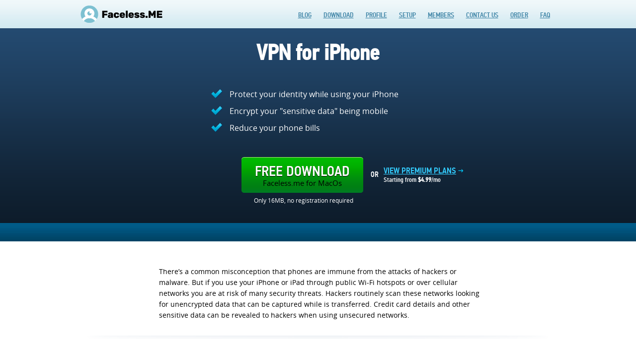

--- FILE ---
content_type: text/html; charset=UTF-8
request_url: https://faceless.me/vpn-for-iphone
body_size: 4971
content:
<!DOCTYPE html PUBLIC "-//W3C//DTD XHTML 1.0 Transitional//EN"
		"http://www.w3.org/TR/xhtml1/DTD/xhtml1-transitional.dtd">
<html xmlns="http://www.w3.org/1999/xhtml">
<head>
	<script type="text/javascript" src="//vk.com/js/api/openapi.js?105"></script>
	<script type="text/javascript">
      window.onload = function () {
        VK.init({apiId: 4094521, onlyWidgets: true});
      }
	</script>
	<link href="/rss.xml" rel="alternate" type="application/rss+xml" title="Лента">
	<meta http-equiv="Content-Type" content="text/html; charset=utf-8"/>
	<meta name="description" content=""/>
	<meta name="keywords" content=""/>
	<meta name="apple-itunes-app" content="app-id=514264840">
	<title>VPN for iPhone</title>
	<link rel="icon" type="image/x-icon" href="/favicon.ico">
	<link rel="shortcut icon" href="/favicon.ico" type="image/x-icon"/>
  <link type="text/css" rel="stylesheet" href="/css/style.css?1579686539 " />

	<link href="https://fonts.googleapis.com/css?family=Open+Sans:300,400,600,700&display=block" rel="stylesheet">
	<!-- <script type="text/javascript" src="/js/jquery-1.9.1.min.js"></script> -->
	<script type="text/javascript" src="/js/jquery-3.2.1.min.js"></script>
	<script type="text/javascript" src="/js/faceless.js?5"></script>
	<script src="/js/ajax.js" type="text/javascript"></script>
	<script src="/js/action.js" type="text/javascript"></script>
	<script type="text/javascript">

      var _gaq = _gaq || [];
      _gaq.push(['_setAccount', 'UA-25426964-1']);
      _gaq.push(['_trackPageview']);

      (function () {
        var ga = document.createElement('script');
        ga.type = 'text/javascript';
        ga.async = true;
        ga.src = ('https:' == document.location.protocol ? 'https://ssl' : 'http://www') + '.google-analytics.com/ga.js';
        var s = document.getElementsByTagName('script')[0];
        s.parentNode.insertBefore(ga, s);
      })();

	</script>
	<script src='https://www.google.com/recaptcha/api.js'></script>

    
</head>

<body>
<div id="fb-root"></div>
<script>(function (d, s, id) {
    var js, fjs = d.getElementsByTagName(s)[0];
    if (d.getElementById(id)) return;
    js = d.createElement(s);
    js.id = id;
    js.src = "//connect.facebook.net/en_US/all.js#xfbml=1&appId=185701428304318";
    fjs.parentNode.insertBefore(js, fjs);
  }(document, 'script', 'facebook-jssdk'));
</script>
<div class="topPartDiv">
    
			<div class="topLogoAndMenuCont" style="height:auto;">
				<div class="topLogoAndMenu">
					<a href="/">
						<img class="logoImg left" title="Faceless.me VPN service provider"
							 alt="The best VPN service provider" src="/images/faceless-logo.png"/>
					</a>

					<div class="right topMenu" style="margin-right: 0;">
                        <ul style="text-transform: uppercase;">
				<li><a href="/blog" class="topMenuItem" >Blog</a></li>
				<li><a href="/download" class="topMenuItem" >Download</a></li>
				<li><a href="/profile" class="topMenuItem" >Profile</a></li>
				<li><a href="/set-up" class="topMenuItem" >Setup</a></li>
				<li><a href="/members" class="topMenuItem" >Members</a></li>
				<li><a href="/contacts" class="topMenuItem" >Contact Us</a></li>
				<li><a href="/order" class="topMenuItem" >Order</a></li>
				<li><a href="/faq" class="topMenuItem" >FAQ</a></li>
</ul>					</div>
					<!--замена флага делается заменой класса с названием языка-->
					<div id="langs">
						<!--<span class="pipka"></span>-->
                        					</div>
				</div>
			</div>

            	<div class="mainPartDiv">
        		<div class="defaultDiv">
				<div class="contactsDivTopShadow"></div>
			<style>
.defaultDiv { width: auto;
    font-family: inherit;
}
.contactsDivTopShadow {
display:none;
}

</style>
<div class="unblockBlockedDiv">
<div class="unblockBlockedDivTop">
<div class="unblockBlockedDivTopTitle">
<h1>VPN for iPhone</h1>
</div>

<div class="unblockBlockedDivTopText">
<div><img alt="" src="images/.freePremiumGalka.png" /> Protect your identity while using your iPhone</div>

<div><img alt="" src="images/.freePremiumGalka.png" /> Encrypt your &quot;sensitive data&quot; being mobile</div>

<div><img alt="" src="images/.freePremiumGalka.png" /> Reduce your phone bills</div>
</div>

<div class="unblockBlockedDivTopButton"><div class="unblockBlockedDivTopButtonLeft left">
	<a class="unblockBlockedDivTopButtonBut" onclick="yaCounter17996989.reachGoal('DownloadMac'); return true;" href="/flvpn.php?os=mac">
		<div class="unblockBlockedDivTopButtonButLeft left"></div>
		<div class="unblockBlockedDivTopButtonButCenter left">
			<span>Free Download</span>
			Faceless.me for MacOs		</div>
		<div class="unblockBlockedDivTopButtonButRight left"></div>
		<div class="clear"></div>
	</a>
	<div class="unblockBlockedDivTopButtonLeftBottom">Only 16MB, no registration required</div>
</div>
<div class="unblockBlockedDivTopButtonRight left">
<div class="unblockBlockedDivTopButtonRightLeft left">OR</div>

<div class="unblockBlockedDivTopButtonRightRight left"><a href="/order">view premium plans</a><br />
Starting from <strong>$4.99</strong>/mo</div>

<div class="clear"></div>
</div>
</div>
</div>

<div class="unblockBlockedDivCenter">
<div class="unblockBlockedDivTextUnit">
<div class="unblockBlockedDivTextUnitText">
<div><span style="line-height:1.6em">There&rsquo;s a common misconception that phones are immune from the attacks of hackers or malware. But if you use your iPhone or iPad through public Wi-Fi hotspots or over cellular&nbsp; networks you are at risk of many security threats. Hackers routinely scan these networks looking for unencrypted data that can be captured while is transferred. Credit card details and other sensitive data can be revealed to hackers when using unsecured networks.</span></div>
</div>
</div>

<div class="unblockBlockedDivTextSep"></div>

<div class="unblockBlockedDivTextUnit">
<div class="unblockBlockedDivTextUnitTitle"></div>

<div class="unblockBlockedDivTextUnitText">Faceless.me VPN for iPhone&rsquo;s encrypted tunnel protects your data at both ends of transmission. Hackers hoping to steal your personal data while you use your iPad or iPhone at <a href="https://faceless.me/public-wi-fi-security">public Wi-Fi hotspots</a> will find their attempts foiled by our VPN service. We&rsquo;ll also protect your iPhone or iPad from the many serious malware threats affecting these devices: We currently protect our users from more than 3.5 million malware threats!</div>
</div>
</div>

<div class="unblockBlockedDivBottom">
<div class="titleHrefsDownloadButton">
<div class="titleHrefsDownloadButtonTitle">You&#39;re just a click away<br />
from unblocking your favourite sites!</div>

<div class="titleHrefsDownloadButtonBottom">
<div class="titleHrefsDownloadButtonLeftHref left"><a href="/benefits" style="margin-right: 25px;">Learn more</a></div>

<div class="downloadDivBottom"><div class="unblockBlockedDivTopButtonLeft left">
	<a class="unblockBlockedDivTopButtonBut" onclick="yaCounter17996989.reachGoal('DownloadMac'); return true;" href="/flvpn.php?os=mac">
		<div class="unblockBlockedDivTopButtonButLeft left"></div>
		<div class="unblockBlockedDivTopButtonButCenter left">
			<span>Free Download</span>
			Faceless.me for MacOs		</div>
		<div class="unblockBlockedDivTopButtonButRight left"></div>
		<div class="clear"></div>
	</a>
	<div class="unblockBlockedDivTopButtonLeftBottom">Only 16MB, no registration required</div>
</div></div>

<div class="titleHrefsDownloadButtonRightHref left"><a href="/order" style="margin-left: 25px;">View premium plans</a></div>

<div class="clear"></div>
</div>
</div>

<div class="unblockBlockedDivTextUnit">
<div class="unblockBlockedDivTextUnitTitle">
<h2>Benefits of Using Faceless.me VPN</h2>
</div>

<div class="unblockBlockedDivTextUnitText">As well as offering vastly improved security, Faceless.me will also give you the following benefits:<br />
<br />
&bull;&nbsp;&nbsp; Reduce your phone bill
<div style="margin-left:17px">The cost of bandwidth keeps rising as cellular companies increase prices. Our <a href="https://faceless.me/">VPN service</a>&nbsp;will protect you from rising data charges by compressing data through our secure servers. This means you can get double the amount of content while paying for the same amount of bandwidth. If you stream a lot of video content, or travel in countries with high data charges like Switzerland or Japan, this can result in considerable savings. Faceless.me has a feature built in to the application that lets you see how much data you save each time you use the internet.</div>
<br />
&bull;&nbsp;&nbsp; Unblock restricted websites
<div style="margin-left:17px">Location-based blocking often prevents users with foreign IP addresses from accessing websites, especially video and music services. With Faceless.me VPN for iPhone you can get around IP address country blocking. Whether you&rsquo;re in Asia, Europe, or America, you can access websites and content from any country.</div>
<br />
&bull;&nbsp;&nbsp; Use a speedy and stable VPN connection on your iPad or iPhone
<div style="margin-left:17px">Since we own the software, hardware, and networks that make up Faceless.me, we can provide the most stable and fast VPN connection available for iPad, iPhone, and iTouch. Faceless.me isn&rsquo;t dependant on any third parties for its operation, so you can always be confident of a receiving consistent and dependable VPN service.
<div>&nbsp;
<p>So what are you waiting for? Get <a href="https://faceless.me/"><strong>Faceless.me VPN</strong></a> for your <a href="http://itunes.apple.com/us/app/faceless-internet-connection/id514264840?mt=8"><strong>iPhone</strong></a>&nbsp;now!</p>
</div>
</div>
</div>
</div>
</div>
</div>
		</div>
	</div>
    <div id="social">
<div class="block_likes">
		<a href="https://twitter.com/share" class="twitter-share-button">Tweet</a>
		<script>!function(d,s,id){var js,fjs=d.getElementsByTagName(s)[0],p=/^http:/.test(d.location)?'http':'https';if(!d.getElementById(id)){js=d.createElement(s);js.id=id;js.src=p+'://platform.twitter.com/widgets.js';fjs.parentNode.insertBefore(js,fjs);}}(document, 'script', 'twitter-wjs');</script>
	</div>
	<div class="block_likes">
		<div class="fb-share-button" data-href="/vpn-for-iphone" data-type="button_count"></div>
	</div>
	<div class="block_likes">
		<script src="https://apis.google.com/js/plusone.js"></script>
		<g:plus action="share" annotation="bubble"></g:plus>
	</div>
</div>	<div class="footerMover"></div>
</div>
<div class="footerShadowDivCont">
    	<div class="footerShadow"></div>
	<div class="footerDivCont">
		<div class="footerDiv">
			<div class="copyRightSign">&copy; 2026 Faceless.Me</div>
			<div style="color: #9f9f9f; font-family: open_sansregular; font-size: 10px; text-align: center;">Website on
				the domain faceless.me is owned and operated by SIA Circle Solutions, registration No.: 40203060555,
				registered at: Beberbeku iela 34J-1, Riga, LV-1029, Latvia.
			</div>
			<div class="right bottomMenu">
                <ul>
			<li><a href="/" title = "Back to the VPN service provider">Home</a></li>
			<li><a href="/download" >Download</a></li>
			<li><a href="/about" >About Us</a></li>
			<li><a href="/members" >Members</a></li>
			<li><a href="/order" >Order</a></li>
			<li><a href="/contacts" >Contact Us</a></li>
			<li><a href="/terms" >Terms and Conditions</a></li>
			<li><a href="/faq" >FAQ</a></li>
			<li><a href="/refund-policy" >Refund and Cancellation Policy</a></li>
			<li><a href="/privacy" >Privacy Policy</a></li>
			<li><a href="/offer" >Promo Offer</a></li>
			<li><a href="/vpc" >Promo Offer - VPC</a></li>
			<li><a href="/user-agreement" >User Agreement</a></li>
			<li><a href="/friends" >Our Friends</a></li>
</ul>			</div>
		</div>
	</div>
</div>

<!-- Yandex.Metrika counter -->
<script type="text/javascript">
  (function (d, w, c) {
    (w[c] = w[c] || []).push(function () {
      try {
        w.yaCounter17996989 = new Ya.Metrika({
          id: 17996989,
          webvisor: true,
          clickmap: true,
          trackLinks: true,
          accurateTrackBounce: true
        });
      } catch (e) {
      }
    });

    var n = d.getElementsByTagName("script")[0],
      s = d.createElement("script"),
      f = function () {
        n.parentNode.insertBefore(s, n);
      };
    s.type = "text/javascript";
    s.async = true;
    s.src = (d.location.protocol == "https:" ? "https:" : "http:") + "//mc.yandex.ru/metrika/watch.js";

    if (w.opera == "[object Opera]") {
      d.addEventListener("DOMContentLoaded", f, false);
    } else {
      f();
    }
  })(document, window, "yandex_metrika_callbacks");
</script>
<noscript>
	<div><img src="//mc.yandex.ru/watch/17996989" style="position:absolute; left:-9999px;" alt=""/></div>
</noscript>
<!-- /Yandex.Metrika counter -->
<!-- Qualaroo for faceless.me -->
<!-- Paste this code right after the <body> tag on every page of your site. -->
<style>.ki_checkbox {
		min-width: 0
	}</style>
<script type="text/javascript">var _kiq = _kiq || [];</script>
<script type="text/javascript" src="//s3.amazonaws.com/ki.js/47271/9zo.js" async="true"></script>
<!-- Language dropdown -->
<script type="text/javascript">
  $(function () {
    $('#langs ul li a').click(function (e) {
      var sel = $(this).text(), clas = $(this).attr('class');
      $('#langs .pipka+a').attr('class', '').addClass(clas);
      $(this).parents('#langs').find('>a').text(sel);
      e.stopPropagation();
    });
  });
</script>
<script defer src="https://static.cloudflareinsights.com/beacon.min.js/vcd15cbe7772f49c399c6a5babf22c1241717689176015" integrity="sha512-ZpsOmlRQV6y907TI0dKBHq9Md29nnaEIPlkf84rnaERnq6zvWvPUqr2ft8M1aS28oN72PdrCzSjY4U6VaAw1EQ==" data-cf-beacon='{"version":"2024.11.0","token":"b5d9b2fe28d54736a7e3fad409418ad0","r":1,"server_timing":{"name":{"cfCacheStatus":true,"cfEdge":true,"cfExtPri":true,"cfL4":true,"cfOrigin":true,"cfSpeedBrain":true},"location_startswith":null}}' crossorigin="anonymous"></script>
</body>
</html>

--- FILE ---
content_type: text/html; charset=utf-8
request_url: https://accounts.google.com/o/oauth2/postmessageRelay?parent=https%3A%2F%2Ffaceless.me&jsh=m%3B%2F_%2Fscs%2Fabc-static%2F_%2Fjs%2Fk%3Dgapi.lb.en.2kN9-TZiXrM.O%2Fd%3D1%2Frs%3DAHpOoo_B4hu0FeWRuWHfxnZ3V0WubwN7Qw%2Fm%3D__features__
body_size: 161
content:
<!DOCTYPE html><html><head><title></title><meta http-equiv="content-type" content="text/html; charset=utf-8"><meta http-equiv="X-UA-Compatible" content="IE=edge"><meta name="viewport" content="width=device-width, initial-scale=1, minimum-scale=1, maximum-scale=1, user-scalable=0"><script src='https://ssl.gstatic.com/accounts/o/2580342461-postmessagerelay.js' nonce="r9sEMvlh0LOWlEA2lfJqTw"></script></head><body><script type="text/javascript" src="https://apis.google.com/js/rpc:shindig_random.js?onload=init" nonce="r9sEMvlh0LOWlEA2lfJqTw"></script></body></html>

--- FILE ---
content_type: text/css
request_url: https://faceless.me/css/style.css?1579686539
body_size: 12546
content:
html, body {
	margin:0px;
	padding:0px;	
	height:100%;
	/*min-height:900px;*/
}

.left {
	float:left;
}

.right {
	float:right;
}

.clear {
	clear:both;
}

@font-face {
    font-family: 'pf_din_text_cond_promedium';
    src: url('/types/pfdintextcondpro-medium-webfont.eot');
    src: url('/types/pfdintextcondpro-medium-webfont.eot?#iefix') format('embedded-opentype'),
         url('/types/pfdintextcondpro-medium-webfont.woff') format('woff'),
         url('/types/pfdintextcondpro-medium-webfont.ttf') format('truetype'),
         url('/types/pfdintextcondpro-medium-webfont.svg#pf_din_text_cond_promedium') format('svg');
    font-weight: normal;
    font-style: normal;

}

.pf_din_text_cond_promedium {
	font-family:pf_din_text_cond_promedium;
}

@font-face {
    font-family: 'open_sansregular';
    src: url('/types/opensans-regular-webfont.eot');
    src: url('/types/opensans-regular-webfont.eot?#iefix') format('embedded-opentype'),
         url('/types/opensans-regular-webfont.woff') format('woff'),
         url('/types/opensans-regular-webfont.ttf') format('truetype'),
         url('/types/opensans-regular-webfont.svg#open_sansregular') format('svg');
    font-weight: normal;
    font-style: normal;

}

.open_sansregular {
	font-family: open_sansregular;
}


@font-face {
    font-family: 'open_sansitalic';
    src: url('/types/opensans-italic-webfont.eot');
    src: url('/types/opensans-italic-webfont.eot?#iefix') format('embedded-opentype'),
         url('/types/opensans-italic-webfont.woff') format('woff'),
         url('/types/opensans-italic-webfont.ttf') format('truetype'),
         url('/types/opensans-italic-webfont.svg#open_sansitalic') format('svg');
    font-weight: normal;
    font-style: normal;

}

.open_sansitalic {
	font-family: open_sansitalic;
}


@font-face {
    font-family: 'open_sansbold';
    src: url('/types/opensans-bold-webfont.eot');
    src: url('/types/opensans-bold-webfont.eot?#iefix') format('embedded-opentype'),
         url('/types/opensans-bold-webfont.woff') format('woff'),
         url('/types/opensans-bold-webfont.ttf') format('truetype'),
         url('/types/opensans-bold-webfont.svg#open_sansbold') format('svg');
    font-weight: normal;
    font-style: normal;

}

.open_sansbold {
	font-family: open_sansbold;
}

@font-face {
    font-family: 'open_sanslight';
    src: url('/types/opensans-light-webfont.eot');
    src: url('/types/opensans-light-webfont.eot?#iefix') format('embedded-opentype'),
         url('/types/opensans-light-webfont.woff') format('woff'),
         url('/types/opensans-light-webfont.ttf') format('truetype'),
         url('/types/opensans-light-webfont.svg#open_sanslight') format('svg');
    font-weight: normal;
    font-style: normal;
}

.open_sanslight {
	font-family: open_sanslight;
}

/*------------ topmenu --- begin -------*/

.topPartDiv {
	background-color:#f2f8fa;	
	font-family:pf_din_text_cond_promedium;
}

.topLogoAndMenuCont {
	background:url(/images/topLogoAndMenuBack.png) repeat-x left top;
	height:57px;
}

.topLogoAndMenu {
	width:957px;
	margin:0px auto;
	height: 57px;
	/* height:100%;
	overflow: hidden;	 */
	position: relative;
	z-index:100;
}

.logoImg {
	margin-top: 11px;
	border: none;
	text-decoration: none;
}

.topMenu {
	height:100%;
	/* margin-left:254px; */
	line-height:60px;		
	margin-right:100px;
}

.topMenu ul {
	margin:0px;	
}

.topMenu ul li {
	list-style: none;
	float:left;
}

.topMenuItem {
	color: #3e84a6;	
	font-size:14px;
	margin:0px 12px;
}

/*------------ topmenu --- end -------*/

/*------------ topSubMenu --- begin ---------*/

.topSubMenuAndDownloadCont {
	background:url(/images/topSubMenuBack.png) repeat-x left top;
	height:78px;
}

.topSubMenuAndDownload {
	width:957px;
	margin:0px auto;
	height:100%;	
	background:url(/images/topSubMenuShadow.png) no-repeat center top;
}

.topSubMenuItem {
	height:100%;
	width:140px;
	text-align:center;
	line-height:78px;
	color:white;
	text-shadow: 0px 1px 1px black;
	background: url(/images/topSubMenuItem.png) repeat-x left top;
	font-size:23px;
	font-family:pf_din_text_cond_promedium;
	border-left: 1px solid #345b6e;
	border-right: 1px solid #01294b;
}

.topSubMenuItemAct {
	background: url(/images/topSubMenuItemAct.png) repeat-x left top !important;
}

.topSubMenuItemNonAct:hover {
	background: url(/images/topSubMenuItem.png) repeat-x left bottom !important;
}

.topSubMenuItemNonAct:hover {
	/*background: url(/images/topSubMenuItemAct.png) repeat-x left bottom !important;*/
}

.topDownloadButton {
background: #49ba26;
background: url([data-uri]);
background: -moz-linear-gradient(top,  #49ba26 30%, #157b2e 100%, #7db9e8 100%);
background: -webkit-gradient(linear, left top, left bottom, color-stop(30%,#49ba26), color-stop(100%,#157b2e), color-stop(100%,#7db9e8));
background: -webkit-linear-gradient(top,  #49ba26 30%,#157b2e 100%,#7db9e8 100%);
background: -o-linear-gradient(top,  #49ba26 30%,#157b2e 100%,#7db9e8 100%);
background: -ms-linear-gradient(top,  #49ba26 30%,#157b2e 100%,#7db9e8 100%);
background: linear-gradient(to bottom,  #49ba26 30%,#157b2e 100%,#7db9e8 100%);
filter: progid:DXImageTransform.Microsoft.gradient( startColorstr='#49ba26', endColorstr='#7db9e8',GradientType=0 );
-webkit-border-radius: 5px;
-moz-border-radius: 5px;
border-radius: 5px;

	height:42px;
	width:180px;
	/* background:url(../images/freeDownloadButtonDown.png) no-repeat left -60px; */
	margin: 12px 40px 0px 0px;
	padding-top:10px;
	line-height: 18px;
	color: #fff;
	text-align: center;
	text-transform: uppercase;
	font-size: 21px;
	text-shadow: 1px 1px 1px rgba(0, 51, 102, 0.5);
}
.topDownloadButton div{
	color:#003300;
	font-family: open_sansbold;
	text-shadow: 1px 1px 1px rgba(255, 255, 255, 0.3);
	font-size: 12px;
	text-transform: none;
}
.topDownloadButton:hover {
	/* background:url(../images/freeDownloadButtonDown.png) no-repeat left top; */
	background: #7db9e8;
background: url([data-uri]);
background: -moz-linear-gradient(top,  #7db9e8 0%, #157b2e 0%, #49ba26 70%);
background: -webkit-gradient(linear, left top, left bottom, color-stop(0%,#7db9e8), color-stop(0%,#157b2e), color-stop(70%,#49ba26));
background: -webkit-linear-gradient(top,  #7db9e8 0%,#157b2e 0%,#49ba26 70%);
background: -o-linear-gradient(top,  #7db9e8 0%,#157b2e 0%,#49ba26 70%);
background: -ms-linear-gradient(top,  #7db9e8 0%,#157b2e 0%,#49ba26 70%);
background: linear-gradient(to bottom,  #7db9e8 0%,#157b2e 0%,#49ba26 70%);
filter: progid:DXImageTransform.Microsoft.gradient( startColorstr='#7db9e8', endColorstr='#49ba26',GradientType=0 );

}

.topDownloadButtonAct {
	/* background:url(../images/freeDownloadButtonDown.png) no-repeat left top !important;	 */
	background: #7db9e8;
background: url([data-uri]);
background: -moz-linear-gradient(top,  #7db9e8 0%, #157b2e 0%, #49ba26 70%);
background: -webkit-gradient(linear, left top, left bottom, color-stop(0%,#7db9e8), color-stop(0%,#157b2e), color-stop(70%,#49ba26));
background: -webkit-linear-gradient(top,  #7db9e8 0%,#157b2e 0%,#49ba26 70%);
background: -o-linear-gradient(top,  #7db9e8 0%,#157b2e 0%,#49ba26 70%);
background: -ms-linear-gradient(top,  #7db9e8 0%,#157b2e 0%,#49ba26 70%);
background: linear-gradient(to bottom,  #7db9e8 0%,#157b2e 0%,#49ba26 70%);
filter: progid:DXImageTransform.Microsoft.gradient( startColorstr='#7db9e8', endColorstr='#49ba26',GradientType=0 );

}


/*------------ topSubMenu --- end ---------*/

/*------------ mainPartDiv --- begin ---------*/

.mainPartDiv {

}

.footerMover {
	height:88px;
	clear:both;
}

/*------------ mainPartDiv --- end ---------*/

/*------------ benefitsDiv --- begin ---------*/

.benefitsDiv {
	margin:0px auto;
	width:957px;
	padding: 20px 0 20px 0;
	clear:both;
}

.benefitsDivUnit {
	height:auto;
	font-family:Tahoma, Geneva, sans-serif;
	padding:30px 0 30px 0;
}

.benefitsDivUnitImage {
	height:auto;
	width:197px;
	text-align:center;
}

.benefitsDivUnitImageHeader {
	font-size:30px;
	text-transform:uppercase;
	margin-bottom:17px;
	font-family:pf_din_text_cond_promedium;
}

.benefitsDivUnitNumbTextTxt {
	margin-left:7px;
	font-family: open_sansregular;
}

.benefitsDivUnit2 {
	margin-left:30px;
	width:225px;
	margin-right:15px;
}

.benefitsDivUnit2 .benefitsDivUnitNumbTextTxt {
	width:200px;
}

.benefitsDivUnit3 {
	width:231px;
	margin-right:15px
}

.benefitsDivUnit3 .benefitsDivUnitNumbTextTxt {
	width:205px;
}

.benefitsDivUnit4 {
	width:226px;
}

.benefitsDivUnit4 .benefitsDivUnitNumbTextTxt {
	width:200px;
}

.benefitsDivUnitNumbHeader {
	font-size: 15px;
	text-transform: uppercase;
	margin-bottom: 18px;
	line-height:23px;
	font-family:pf_din_text_cond_promedium;
}

.benefitsDivUnitNumbText {
	font-size:13px;
}

.benefitsDivSeparator {
	height:1px;
	background-color:#dfe2e3;
}

/*------------ benefitsDiv --- end ---------*/

/*------------ faqDiv --- begin ---------*/

.faqDiv {
	margin:0px auto;
	width:957px;
	padding: 20px 0 20px 0;
	clear:both;
}

.faqBigBlockDiv {
	padding:20px 0 20px 0;
}

.faqBigBlockTitle {
	font-size:30px;
	margin-bottom:7px;
	font-family:pf_din_text_cond_promedium;
}

.faqBigBlockSubtitle {
	font-size:16px;
	font-family: open_sansitalic;
}

.faqBigBlockDiv ul {
	padding:10px 0 0 0;
	margin:0 0 0 24px;
}

.faqBigBlockDiv ul li{
	list-style:decimal;
}

.faqQuestionAnswer {
	margin:5px 0;
}

.faqQuestion {
	color:#0066cc;
	text-decoration:underline;
	font-size:16px;
	font-family: open_sansregular;
}

.faqQuestion:hover {
	color:#36a134;
}

.faqQuestion span {
	cursor:pointer;
}

.faqAnswer {
	overflow:hidden;
	height:0px;
	font-family: open_sansitalic;
}

.faqAnswerTop {
	height:17px;
	background:url(/images/bodyShadow.png) no-repeat center top;
}

.faqAnswerText {
	padding: 10px;
	/* font-style:italic; */
	background-color:white;
	font-size:15px;
}

.faqAnswerBottom {
	height:17px;
	background:url(/images/bodyShadowReverse.png) no-repeat center top;

}

.faqQuestionAboutMissing {

}

.faqQuestionAboutMissingTop {
	height:17px;
	background:url(/images/bodyShadow.png) no-repeat center top;
}

.faqQuestionAboutMissingText {
	background-color:white;
	text-align:center;
	padding: 30px 0 30px 0;
}

.faqQuestionAboutMissingBottom {
	height:17px;
	background:url(/images/bodyShadowReverse.png) no-repeat center top;
}

.faqQuestionAboutMissingTitle {
	font-size:30px;
	font-family: pf_din_text_cond_promedium;
}

.faqQuestionAboutMissingSubtitle {
	font-size:16px;
	font-family: open_sansitalic;
	width:400px;
	margin:10px auto;
}

.faqQuestionAboutMissingForm {
	margin: 30px auto;
	width: 620px;
	font-family: open_sansitalic;
}

.faqQuestionAboutMissingForm input,textarea {
	background-color:white;
	border:1px solid #c2cacc;
	padding:15px 20px;
	outline:none !important;
	font-family: open_sansitalic;
	color:#777777;
}

.faqQuestionAboutMissingForm input {
	width:258px;
	margin:7px 0px;
	font-size:13px;
}

.NmEm {
	margin-bottom:10px;
}

.NmEmName {
	margin-right:20px;
}

.grayFormText {
	color:#777777;
	font-size:13px;
	padding-left: 10px;
}

.faqQuestionAboutMissingForm textarea {
	width:577px;
	height:140px;
	margin-top:10px;
}

.thankYouForSubmittimg {
	font-size:16px;
	font-style:italic;
	margin:20px 0 30px 0;
	text-align:center;
}

.faqQuestionSubmitButtonCont {
	margin-left: 50%;
}

.faqQuestionSubmitButton {
	height:72px;
	margin-left: -50%;
	cursor:pointer;
}

.faqQuestionSubmitButtonLeft {
	height:100%;
	width:5px;
	background:url(/images/faqQuestionSubmitButtonLeftAct.png) no-repeat left bottom;
}

.faqQuestionSubmitButtonCenter {
	height: 100%;
	text-transform: uppercase;
	background: url(/images/faqQuestionSubmitButtonCenterAct.png) repeat-x left bottom;
	padding: 0 30px;
	color: white;
	line-height: 75px;
	font-size: 30px;
	font-family: pf_din_text_cond_promedium;
}

.faqQuestionSubmitButtonRight {
	width:5px;
	height:100%;
	background:url(/images/faqQuestionSubmitButtonRightAct.png) no-repeat left bottom;
}

.faqQuestionSubmitButton:hover .faqQuestionSubmitButtonLeft {
	background:url(/images/faqQuestionSubmitButtonLeftAct.png) no-repeat left top;
}

.faqQuestionSubmitButton:hover .faqQuestionSubmitButtonCenter {
	background:url(/images/faqQuestionSubmitButtonCenterAct.png) repeat-x left top;
}

.faqQuestionSubmitButton:hover .faqQuestionSubmitButtonRight {
	background:url(/images/faqQuestionSubmitButtonRightAct.png) no-repeat left top;
}

/*
.faqQuestionSubmitButtonAct .faqQuestionSubmitButtonLeft {
	background:url(/images/faqQuestionSubmitButtonLefAct.png) no-repeat left top;
}

.faqQuestionSubmitButtonAct .faqQuestionSubmitButtonCenter {
	background:url(/images/faqQuestionSubmitButtonCenterAct.png) repeat-x left top;
}

.faqQuestionSubmitButtonAct .faqQuestionSubmitButtonRight {
	background:url(/images/faqQuestionSubmitButtonRightAct.png) no-repeat left top;
}
*/

/*------------ faqDiv --- end ---------*/

/*------------ pricingDiv --- begin ---------*/

.pricingDiv {
	height:1218px;
	background:url(/images/pricingBackground.png) repeat-x left top;
	margin-bottom:-17px;
}

.pricingDivTopPart {
	height:867px;
	background:url(/images/bodyShadow.png) no-repeat center bottom;
}

.pricingTopMenuShadow {
	height:17px;
	background:url(/images/bodyShadowReverse.png) no-repeat center top;
}

.pricingDivTopPartTitle {
	font-size:44px;
	text-align: center;
	line-height: 115px;
	font-family: pf_din_text_cond_promedium;
}

.pricingDivTopPartText {
	width:680px;
	margin:0px auto;
	height:686px;
}

.pricingDivTopPartTextLeft {
	width:50%;
	height:100%;
}

.pricingDivTopPartTextLeftLeft {
	width:17px;
	height:100%;
	background:url(/images/pricingDivTopPartTextLeftLeft.png) no-repeat left top;
}

.pricingDivTopPartTextLeftCenter {
	width:306px;
	height:100%;
	background:url(/images/pricingDivTopPartTextLeftCenter.png) repeat-x left top;
}

.freePremiumDiv {
	width:260px;
	margin:0px auto;
	height:660px;
	padding-top:17px;
}

.freePremiumDivTitle {
	font-size:30px;
	line-height:70px;
	text-align: center;
	font-family: pf_din_text_cond_promedium;
}

.freePremiumDivSep {
	height:1px;
	background-color:#bfcad3;
}

.freePremiumDivButtonCont {
	height:253px;
}

.freePremiumFreeButton {
	text-transform:uppercase;
	font-size:30px;
	color:white;
	text-shadow: 0px 1px 1px black;
	background:url(/images/freePremiumFreeButton.png) no-repeat left bottom;
	width: 253px;
	height: 72px;
	margin:20px auto;
	line-height:76px;
	text-align:center;
	cursor:pointer;
	font-family: pf_din_text_cond_promedium;
	display: block;
	text-decoration: none;
}

.freePremiumFreeButton:hover {
	background:url(/images/freePremiumFreeButton.png) no-repeat left top;
}

.freePremiumPremiumButton {
	text-transform:uppercase;
	font-size:30px;
	color:white;
	text-shadow: 0px 1px 1px black;
	background:url(/images/freePremiumPremiumButton.png) no-repeat left bottom;
	width: 253px;
	height: 72px;
	margin:20px auto;
	line-height:76px;
	text-align:center;
	cursor:pointer;
	font-family: pf_din_text_cond_promedium;
	display: block;
	text-decoration: none;
}

.freePremiumPremiumButton:hover {
	background:url(/images/freePremiumPremiumButton.png) no-repeat left top;
}

.freePremiumDivButtonText {
	text-align:center;
	font-size:24px;
	margin-top: 44px;
}
.freePremiumDivButtonText span {
	color:#54afdd;
}

.freePremiumDivButtonRadio {
	height:55px;
	margin-top: 17px;
	cursor:pointer;
}

.freePremiumDivButtonRadioLeft {
	height:14px;
	width:14px;
	background:url(/images/freePremiumDivButtonRadioLeft.png) no-repeat left top;
	margin-top:15px;
	cursor:pointer;
}

.freePremiumDivButtonRadioLeftAct {
	background:url(/images/freePremiumDivButtonRadioLeftAct.png) no-repeat left top !important;
}

.freePremiumDivButtonRadioRight {
	margin-left:10px;
	width:200px;
}

.freePremiumDivButtonRadioTop {
	font-size:24px;
}

.freePremiumDivButtonRadioTop span {
	color:#54afdd;
}

.freePremiumDivButtonRadioBottom {
	font-size:15px;
}

.freePremiumDivButtonRadioBottom span {
	color:#f73e17;
}

.freePremiumProperties {
	height: 175px;
	padding: 25px 0 0 10px;
	font-size:16px;
}

.freePremiumPropertiesUnit {
	height:30px;
	line-height:30px;
	font-family: open_sansregular;
}

.freePremiumPropertiesUnit img {
	margin-right:5px;
	position: relative;
	top: 2px;
}

.freePremiumBottomDiv {
	height:50px;
}

.freePremiumBottomDivLeft {
	height:100%;
	font-size:16px;
	line-height: 50px;
	margin-left: 10px;
	font-family: open_sansregular;
}

.freePremiumBottomDivRight {
	height:100%;
	font-size:24px;
	line-height: 50px;
	margin-right: 15px;
	font-style: italic;
	font-family: open_sansbold;
}

.pricingDivTopPartTextLeftRight {
	width:17px;
	height:100%;
	background:url(/images/pricingDivTopPartTextLeftRight.png) no-repeat left top;
}

.pricingDivTopPartTextRight {
	width:50%;
	height:100%;
}

.pricingDivTopPartTextRightLeft {
	width:17px;
	height:100%;
	background:url(/images/pricingDivTopPartTextRightLeft.png) no-repeat left top;
}

.pricingDivTopPartTextRightCenter {
	width:306px;
	height:100%;
	background:url(/images/pricingDivTopPartTextRightCenter.png) repeat-x left top;
}

.pricingDivTopPartTextRightRight {
	width:17px;
	height:100%;
	background:url(/images/pricingDivTopPartTextRightRight.png) no-repeat left top;
}

.pricingDivBottomPart {
	height:350px;
	width:957px;
	margin:0px auto;
}

.pricingDivBottomPartLeft {
	width:450px;
	height:100%;
	margin-right: 29px;
}

.pricingDivBottomPartRight {
	width:450px;
	height:100%;
}

.pricingDivBottomPartUnit {
	margin-top:47px;
}

.pricingDivBottomPartUnitTitle {
	border-left:4px solid #006699;
	padding-left:36px;
	font-size:24px;
	margin-bottom:10px;
	font-family: pf_din_text_cond_promedium;
}

.pricingDivBottomPartUnitText {
	padding-left:36px;
	font-size:12px;
	font-family: open_sansregular;
}

/*------------ pricingDiv --- end ---------*/

/*------------ downloadDiv --- begin ---------*/

.downloadDiv {
	height:100%;
	min-height:627px;
	/*background:url(/images/downloadDiv.png) repeat-x left bottom;*/
	margin-bottom:-17px;
	position:relative;
	overflow:hidden;
}

.downloadDivTopShadow {
	width:100%;
	height:17px;
	position:absolute;
	top:0px;
	z-index:10;
	background:url(/images/bodyShadowReverse.png) no-repeat center top;
}

.downloadDivSelectorCont {
	position:absolute;
	width:246px;
	height:140px;
	left:50%;
	top:0px;
	z-index:5;
}

.downloadDivSelector {
	background:url(/images/downloadDivSelector.png) no-repeat left bottom;
	width:100%;
	height:100%;
	margin-left:-50%;
	position:relative;
	top:-79px;
	font-family: open_sansregular;
	cursor:pointer;
}

.downloadDivSelectorLeft {
	text-align:center;
	margin-left:55px;
	width:110px;
	padding-top:5px;
}

.downloadDivSelectorLeftUnit {
	color:#a4a4a4;
	font-size:24px;
	cursor:pointer;
	margin:7px 0 0 0;
	display: block;
	text-decoration: none;
}

.downloadDivSelectorLeftUnit:hover {
	color:black;
}

.downloadDivSelectorLeftUnitAct {
	color:black !important;
}

.downloadDivSelectorRight {
	width:15px;
	height:10px;
	background:url(/images/downloadDivSelectorRightBot.png) no-repeat left top;
	margin: 103px 0 0 3px;
	cursor:pointer;
}

.downloadDivHeader {
	font-size:60px;
	text-align:center;
	line-height:150px;
	margin-top:70px;
	font-family: open_sansregular;
}

.downloadDivAdvantages {
	height:156px;
	width:960px;
	margin:0px auto;
}

.downloadDivAdvantagesUnit {
	font-family: open_sansregular;
	padding-top:30px;
	font-size:36px;
}

.downloadDivAdvantagesUnit div span {
	font-family: open_sansbold;
}

.downloadDivAdvantagesUnit img {
	float:left;
	margin-right:20px;
	margin-top: 8px;
}

.downloadDivAdvantagesUnit1 {
	width:269px;
}

.downloadDivAdvantagesUnit1 div {
	width:185px;
}

.downloadDivAdvantagesUnit2 div {
	width:185px;
}

.downloadDivAdvantagesUnit2 {
	padding-left:40px;
}

.downloadDivAdvantagesUnit3 div {
	width:260px;
}

.downloadDivAdvantagesUnit3 {
	padding-left:37px;
}

.downloadDivAdvantagesSep {
	width:2px;
	background:url(/images/downloadDivAdvantagesSep.png) no-repeat left top;
	height:100%;
}

.downloadDivDownloadButton {
	height:150px;
	width:360px;
	margin:40px auto;
	cursor:pointer;
	background:url(/images/downloadDivDownloadButton.png) no-repeat left -156px;
	font-family: open_sansregular;
	display: block;
	color: inherit;
	text-decoration: none;
}

.downloadDivDownloadButton:hover {
	background:url(/images/downloadDivDownloadButton.png) no-repeat left top;
}

.downloadDivDownloadButtonTop {
	font-size:15px;
	margin: 0 0 36px 137px;
	padding-top: 38px;
}

.downloadDivDownloadButtonTop div {
	color:white;
	font-size:30px;
	text-shadow:0px 1px 1px black;
	text-transform:uppercase;
	font-family: pf_din_text_cond_promedium;
}

.downloadDivDownloadButtonBottom {
	color:#888888;
	font-size:14px;
	margin-left:114px;
}

.downloadDivDownloadApp {
	height:350px;
	width:640px;
	margin:30px auto;
	background:url(/images/downloadDivDownloadApp.png) no-repeat center top;
}

.downloadDivDownloadAppAppStore {
	height:49px;
	width:140px;
	background:url(/images/downloadDivDownloadAppAppStore.png) no-repeat center top;
	margin-top: 135px;
	cursor:pointer;
}


.downloadDivDownloadAppGooglePlay {
	height:49px;
	width:140px;
	background:url(/images/downloadDivDownloadAppGooglePlay.png) no-repeat center top;
	margin-top: 135px;
	cursor:pointer;
}

/*------------ downloadDiv --- end ---------*/

/*------------ unblockBlockedDiv --- begin ---------*/

.unblockBlockedDiv {

}

.unblockBlockedDivTop {
	height:430px;
	background:url(/images/unblockBlockedDiv.png) repeat-x left top;
}

.unblockBlockedDivTopTitle {
	color:white;
	font-size:44px;
	line-height:100px;
	text-align:center;
	font-family: pf_din_text_cond_promedium;
}

.unblockBlockedDivTopTitle h1{
	color:white;
	font-size:44px;
	line-height:100px;
	margin:0px !important;
}

.unblockBlockedDivTopText {
	color:white;
	font-size:16px;
	width:430px;
	margin:20px auto;
	font-family: open_sansregular;
}

.unblockBlockedDivTopText h2{
	color:white;
	font-size:16px !important;
	font-family: open_sansregular;
	display:inline;
	margin:0px !important;
	font-weight:normal !important;
}

.unblockBlockedDivTopText div {
	margin-bottom:10px;
}

.unblockBlockedDivTopText div img {
	margin:0 10px 0 0;
	position:relative;
	top:3px;
}

.unblockBlockedDivTopButton {
	width:460px;
	padding-left:152px;
	margin:47px auto;

}

.unblockBlockedDivTopButtonBut {
	width:250px;
	height:73px;
	cursor:pointer;
	overflow: hidden;
	display: block;
	color: inherit;
}

.unblockBlockedDivTopButtonButLeft {
	height:100%;
	width:7px;
	background:url(/images/unblockBlockedDivTopButtonButLeft.png) no-repeat left bottom;
}

.unblockBlockedDivTopButtonBut:hover .unblockBlockedDivTopButtonButLeft {
	background:url(/images/unblockBlockedDivTopButtonButLeft.png) no-repeat left top;
}

.unblockBlockedDivTopButtonButCenter {
	text-align:center;
	height:100%;
	padding:0px 20px;
	background:url(/images/unblockBlockedDivTopButtonButCenter.png) repeat-x left bottom;
	font-family:open_sansregular;
}

.unblockBlockedDivTopButtonBut:hover .unblockBlockedDivTopButtonButCenter {
	background:url(/images/unblockBlockedDivTopButtonButCenter.png) repeat-x left top;
}

.unblockBlockedDivTopButtonButCenter span{
	color:white;
	font-size:29px;
	text-shadow:0 1px 1px black;
	text-transform:uppercase;
	margin-top:18px;
	line-height:25px;
	display:block;
	font-family:pf_din_text_cond_promedium;
}

.unblockBlockedDivTopButtonButCenter {
	font-size:15px;
}

.unblockBlockedDivTopButtonButRight {
	height:100%;
	width:7px;
	background:url(/images/unblockBlockedDivTopButtonButRight.png) no-repeat left bottom;
}

.unblockBlockedDivTopButtonBut:hover .unblockBlockedDivTopButtonButRight {
	background:url(/images/unblockBlockedDivTopButtonButRight.png) no-repeat left top;
}

.unblockBlockedDivTopButtonLeftBottom {
	color:white;
	font-size:12px;
	text-align:center;
	line-height:30px;
	font-family: open_sansregular;
}

.unblockBlockedDivTopButtonRightLeft {
	color:white;
	padding: 0 10px;
	line-height:73px;
	font-size:15px;
}

.unblockBlockedDivTopButtonRightRight {
	padding-top:18px;
}

.unblockBlockedDivTopButtonRightRight a{
	text-decoration:underline;
	text-transform:uppercase;
	color:#33ccff;
	font-size:17px;
	padding-right:15px;
	background:url(/images/unblockBlockedDivTopButtonRightRight.png) no-repeat right center;
}

.unblockBlockedDivTopButtonRightRight {
	color:white;
	font-size:13px;
}

.unblockBlockedDivCenter {
	background-color:white;
	padding:20px 0;
}

.unblockBlockedDivTextUnit {
	width:685px;
	margin:30px auto;
}

.unblockBlockedDivTextUnitTitle {
	margin:20px 0;
	border-left: 4px solid #006699;
	font-size:30px;
	padding-left: 15px;
	font-family:pf_din_text_cond_promedium;
}

.unblockBlockedDivTextUnitTitle h2 {
	font-size:30px;
	margin:0px;
	font-family:pf_din_text_cond_promedium;
	font-weight:normal;
}

.unblockBlockedDivTextUnitText {
	font-size:14px;
	padding-left: 22px;
	font-family: open_sansregular;
}

.unblockBlockedDivTextSep {
	height:17px;
	background:url(/images/bodyShadowReverse.png) no-repeat center top;
}

.unblockBlockedDivBottom {
	background-image:url(/images/unblockBlockedDivBottom.png);
	background-repeat: repeat-x;
	background-position: left top;
	background-color:#ffffff;
	padding-bottom: 20px;
	margin-bottom: -17px;
}

.titleHrefsDownloadButton {
	width:600px;
	margin:0px auto;
}

.titleHrefsDownloadButtonTitle {
	text-align:center;
	padding: 20px 0;
	font-size:24px;
	font-family:pf_din_text_cond_promedium;
}

.titleHrefsDownloadButtonBottom {
	padding: 10px 0 20px 70px;
}

.titleHrefsDownloadButtonLeftHref {
	margin-top:27px;
	padding-left:15px;
	background:url(/images/LeftHref.png) no-repeat left center;
	cursor:pointer;
}

.titleHrefsDownloadButtonRightHref {
	margin-top:27px;
	margin-left:-6px;
	padding-right:15px;
	background:url(/images/RightHref.png) no-repeat right center;
	cursor:pointer;
}

.titleHrefsDownloadButtonLeftHref a{
	font-size:14px;
	text-decoration:underline;
	color:#3e8bd8;
	text-transform:uppercase;
	font-family:pf_din_text_cond_promedium;
}

.titleHrefsDownloadButtonRightHref a{
	font-size:14px;
	text-decoration:underline;
	color:#3e8bd8;
	text-transform:uppercase;
	font-family:pf_din_text_cond_promedium;
}

.titleHrefsDownloadButtonRightHref {

}


/*------------ unblockBlockedDiv --- end ---------*/

/*------------ indexDiv --- begin ---------*/

.indexDiv {
	font-family:Tahoma, Geneva, sans-serif;
}

.indexDivShadow {
	height:17px;
	background:url(/images/bodyShadowReverse.png) no-repeat center top;
}

.indexDiv1 {
	/*height:410px;
	background:url(/images/indexDiv1.png) repeat-x left top;*/
	background: url(/images/indexDiv1.png) repeat-x left top;
/*     background-size: cover; */
    background-size: contain;
}

.indexDiv1IllAndText {
	padding:10px 0;
	width:960px;
	margin:0px auto;
}

.indexDiv1Ill {
	width:480px;
	height:364px;
	background:url(/images/indexIllustrationOff.png) no-repeat left top;
	position:relative;
	margin-right: 20px;
}

.illustrationInf {
	height:13px;
	width:13px;
	cursor:pointer;
	position:absolute;
}

.illustrationInfToolTip {
	position:absolute;
	display:none;
	bottom:17px;
	left:-12px;
}

.illustrationInfToolTipTop {
	padding:8px;
	-moz-border-radius: 6px; /* Firefox */
	-webkit-border-radius: 6px; /* Safari, Chrome */
	-khtml-border-radius: 6px; /* KHTML */
	border-radius: 6px; /* CSS3 */
	background-color:#2d88bc;
	color:white;
	font-size:12px;
}

.illustrationInfToolTipTop span {
	font-weight:bold;
	display:block;
}

.illustrationInfToolTipBottom {
	height:15px;
	background:url(/images/illustrationInfToolTipBottom.png) no-repeat 10px top;
}

.indexDiv1IllOnOffCont {
	width:180px;
	position:absolute;
	right:0px;
	bottom:25px;
}

.indexDiv1IllOnOffCont span {
	font-size:14px;
	color:#89929a;
	line-height:28px;
}

.indexDiv1IllOnOff {
	height:28px;
	width:67px;
	cursor:pointer;
}

.indexDiv1IllOff {
	background:url(/images/indexDiv1IllOff.png) no-repeat 3px top;
}

.indexDiv1IllOn {
	background:url(/images/indexDiv1IllOn.png) no-repeat left top;
}

.indexDiv1Text {
	width:460px;
}

.indexDiv1TextTitle {
/* 	font-size: 44px; */
    font-size: 43px;
	color: white;
	line-height: 45px;
}

.indexDiv1TextAdvantages {
	margin:20px 0 45px 0;
}

.indexDiv1TextAdvantagesUnit {
    display: flex;
    align-items: flex-start;
    color: white;
    font-size: 16px;
    margin-bottom: 8px;
}

.indexDiv1TextAdvantagesUnit img {
    position: relative;
    top: 3px;
}

.indexDiv2 {
	height:108px;
	background:url(/images/indexDiv2.png) repeat-x left top;
}

.indexDiv2Center {
	width:957px;
	margin:0px auto;
	height:100%;
	font-family:pf_din_text_cond_promedium !important;
}

.indexDiv2First {
	color:#66cbfe;
	width:195px;
	font-size:21px;
	padding-top:26px;
	margin-right: 12px;
}

.indexDiv2Sep {
	width:27px;
	height:100%;
	background:url(/images/indexDiv2Sep.png) no-repeat left top;
	margin: 0px 23px 0px 0;
}

.indexDiv2Unit {
	max-width: 210px;
	color:white;
	font-size:21px;
	padding-top:15px;
}

.indexDiv2Unit div {
	max-width: 127px;
	margin: 11px 0 0 21px;
}

.indexDiv3 {
	height: 320px;
    background: url(../images/indexDiv3.png) repeat-x left top;
    background-size: auto 100%;
    position: relative;
}

.indexDiv3Center {
	width:957px;
	margin:0px auto;
}

.indexDiv3Left {
	width:600px;
	height:100%;
}

.indexDiv3Left .unblockBlockedDivTextUnit {
	width:600px !important;
}

.indexDiv3Right {
	height:100%;
	margin-left: 20px;
	/*16.07.2018*/
	padding-top: 20px;
    /*float: right;*/
}

.countOfUsers {
	height:93px;
	margin: 55px 0px 0 8px;
	font-family:pf_din_text_cond_promedium;
}

.countOfUsersLeft {
	width:9px;
	height:100%;
	background:url(/images/countOfUsersLeft.png) no-repeat left top;
}

.countOfUsersCent {
	height:100%;
	background:url(/images/countOfUsersCent.png) repeat-x left top;
	padding:0 5px;
}

.countOfUsersCount {
	font-size: 60px;
	color: #15678f;
	margin: 13px 15px 0 0;
}

.countOfUsersText {
	font-size:16px;
	color:#15678f;
	width:118px;
	margin-top: 17px;
}

.countOfUsersRight {
	width:9px;
	height:100%;
	background:url(/images/countOfUsersRight.png) no-repeat left top;
}

.indexDiv4 {
	height:690px;
	background-color:#f2f8fa;
	background:url(/images/indexDiv4.png);
}

.indexDiv4Center {
	width:900px;
	margin:0px auto;
}

.indexDiv4Center .benefitsDivUnit2 {
	margin-left: 50px;
	width: 310px;
	margin-right: 20px;
}

.indexDiv4Center .benefitsDivUnit3 {
	width: 312px;
	margin-right:0px !important;
}

.indexDiv4Center .benefitsDivUnitNumbTextTxt {
	width: 289px;
	margin-bottom: 15px;
}

.indexDiv4Shadow {
	background:url(/images/indexDiv4Shadow.png) no-repeat center top;
	height:10px;
}

.indexDiv5 {
	padding-top: 10px;
	height: 616px;
	background:url(/images/indexDiv5.png) repeat-x left top;
}

.indexDiv5People {
	width:957px;
	margin:15px auto;
}



.indexDiv5PeopleShadow {
	position:absolute;
	bottom:0px;
}

.indexDiv5PeopleLeft {
	width:460px;
	margin-right:20px;
}

.indexDiv5PeopleRight {
	width:460px;
}

.indexDiv5PeopleUnit {
	height: 135px;
	margin: 15px 0 20px 0;
}

.indexDiv5PeopleUnitImg {
	margin-right:15px;
}

.indexDiv5PeopleUnitRight {
	width:380px;
}

.indexDiv5PeopleName {
	font-size:14px;
	font-family: open_sansbold;
}

.indexDiv5PeopleCity {
	font-size:13px;
	font-weight:bold;
	font-family: open_sansregular;
}

.indexDiv5PeopleComment {
	font-size:13px;
	color:#666666;
	margin-top: 10px;
	font-family: open_sansitalic;
}

.indexDiv6 {
	padding-top: 40px;
	height: 870px;
	background-color:white;
}

.indexDiv6Center {
	width:957px;
	margin:0px auto;
}

.indexDiv6Left {
	width: 520px;
	margin-right:50px;
	font-size:15px;
	color:#696969;
}

.companiesUnits {
	margin-right:15px;
	margin-bottom: 15px;
}

#indexDiv6Windows {
	margin-top:3px;
	width:149px;
	height:33px;
	background:url(/images/indexDiv6Windows.png) no-repeat left top;
}


#indexDiv6Windows:hover {
	background:url(/images/indexDiv6Windows.png) no-repeat left -40px;
}

#indexDiv6Apple {
	margin-top:-1px;
	height:37px;
	width:33px;
	background:url(/images/indexDiv6Apple.png) no-repeat left top;
}

#indexDiv6Apple:hover {
	background:url(/images/indexDiv6AppleColor.png) no-repeat 1px top;
}

#indexDiv6Linux {
	margin-top:1px;
	height:38px;
	width:89px;
	background:url(/images/indexDiv6Linux.png) no-repeat left top;
}

#indexDiv6Linux:hover {
	background:url(/images/indexDiv6LinuxColor.png) no-repeat left top;
}

#indexDiv6IPhone {
	margin-top:5px;
	width:72px;
	height:22px;
	background:url(/images/indexDiv6IPhone.png) no-repeat left top;
}

#indexDiv6IPhone:hover {
	background:url(/images/indexDiv6IPhoneColor.png) no-repeat left top;
}

#indexDiv6IPad {
	margin-top:5px;
	width:55px;
	height:21px;
	background:url(/images/indexDiv6IPad.png) no-repeat left 1px;
}

#indexDiv6IPad:hover {
	background:url(/images/indexDiv6IPadColor.png) no-repeat 1px top;
}

#indexDiv6theCW {
	margin-top:3px;
	width:71px;
	height:29px;
	background:url(/images/indexDiv6theCW.png) no-repeat 1px top;
}

#indexDiv6theCW:hover {
	background:url(/images/indexDiv6theCWColor.png) no-repeat 1px top;
}

#indexDiv6ABC {
	margin-top:0px;
	width:34px;
	height:33px;
	background:url(/images/indexDiv6ABC.png) no-repeat 1px top;
}

#indexDiv6ABC:hover {
	background:url(/images/indexDiv6ABCColor.png) no-repeat 1px top;
}

#indexDiv6Veoh {
	margin-top:0px;
	width:89px;
	height:36px;
	background:url(/images/indexDiv6Veoh.png) no-repeat 1px top;
}

#indexDiv6Veoh:hover {
	background:url(/images/indexDiv6VeohColor.png) no-repeat 1px top;
}

#indexDiv6IPandora {
	margin-top:0px;
	width:35px;
	height:35px;
	background:url(/images/indexDiv6IPandora.png) no-repeat 1px top;
}

#indexDiv6IPandora:hover {
	background:url(/images/indexDiv6IPandoraColor.png) no-repeat 1px top;
}

#indexDiv6BBC {
	margin-top:8px;
	width:70px;
	height:20px;
	background:url(/images/indexDiv6BBC.png) no-repeat 1px top;
}

#indexDiv6BBC:hover {
	background:url(/images/indexDiv6BBCColor.png) no-repeat 1px top;
}

#indexDiv6iPlayer {
	margin-top:8px;
	width:85px;
	height:27px;
	background:url(/images/indexDiv6iPlayer.png) no-repeat 1px top;
}

#indexDiv6iPlayer:hover {
	background:url(/images/indexDiv6iPlayerColor.png) no-repeat left top;
}

#indexDiv6hulu {
	margin-top:0px;
	width:76px;
	height:25px;
	background:url(/images/indexDiv6hulu.png) no-repeat 1px top;
}

#indexDiv6hulu:hover {
	background:url(/images/indexDiv6huluColor.png) no-repeat 1px top;
}

#indexDiv6FOX {
	margin-top:0px;
	width:60px;
	height:26px;
	background:url(/images/indexDiv6FOX.png) no-repeat 1px top;
}

#indexDiv6FOX:hover {
	background:url(/images/indexDiv6FOXColor.png) no-repeat 1px top;
}

#indexDiv6netflix {
	margin-top:0px;
	width:96px;
	height:29px;
	background:url(/images/indexDiv6netflix.png) no-repeat 1px 1px;
}

#indexDiv6netflix:hover {
	background:url(/images/indexDiv6netflixColor.png) no-repeat 1px top;
}

#indexDiv6zatto {
	margin-top:-3px;
	width:117px;
	height:33px;
	background:url(/images/indexDiv6zatto.png) no-repeat 1px top;
}

#indexDiv6zatto:hover {
	background:url(/images/indexDiv6zattoColor.png) no-repeat 1px top;
}

#indexDiv6youtube {
	margin-top:0px;
	width:64px;
	height:26px;
	background:url(/images/indexDiv6youtube.png) no-repeat 1px 1px;
}

#indexDiv6youtube:hover {
	background:url(/images/indexDiv6youtubeColor.png) no-repeat 1px top;
}

#indexDiv6facebook {
	margin-top:2px;
	width:112px;
	height:23px;
	background:url(/images/indexDiv6facebook.png) no-repeat 1px top;
}

#indexDiv6facebook:hover {
	background:url(/images/indexDiv6facebookColor.png) no-repeat 1px top;
}

#indexDiv6twitter {
	margin-top:0px;
	width:38px;
	height:32px;
	background:url(/images/indexDiv6twitter.png) no-repeat 1px top;
}

#indexDiv6twitter:hover {
	background:url(/images/indexDiv6twitterColor.png) no-repeat 1px top;
}

#indexDiv6Igmail {
	margin-top:1px;
	width:71px;
	height:25px;
	background:url(/images/indexDiv6Igmail.png) no-repeat 1px -1px;
}

#indexDiv6Igmail:hover {
	background:url(/images/indexDiv6IgmailColor.png) no-repeat left top;
}

#indexDiv6myspace {
	margin-top:5px;
	width:105px;
	height:24px;
	background:url(/images/indexDiv6myspace.png) no-repeat 1px top;
}

#indexDiv6myspace:hover {
	background:url(/images/indexDiv6myspaceColor.png) no-repeat 2px 1px;
}

#indexDiv6square {
	margin-top:0px;
	width:30px;
	height:31px;
	background:url(/images/indexDiv6square.png) no-repeat 1px top;
}

#indexDiv6square:hover {
	background:url(/images/indexDiv6squareColor.png) no-repeat 1px top;
}

#indexDiv6digg {
	margin-top:0px;
	width:62px;
	height:34px;
	background:url(/images/indexDiv6digg.png) no-repeat 1px top;
}

#indexDiv6digg:hover {
	background:url(/images/indexDiv6diggColor.png) no-repeat 1px top;
}

#indexDiv6FeedBurner {
	margin-top:4px;
	width:141px;
	height:26px;
	background:url(/images/indexDiv6FeedBurner.png) no-repeat 1px top;
}

#indexDiv6FeedBurner:hover {
	background:url(/images/indexDiv6FeedBurnerColor.png) no-repeat 1px top;
}

#indexDiv6flickr {
	margin-top:6px;
	width:71px;
	height:21px;
	background:url(/images/indexDiv6flickr.png) no-repeat 1px top;
}

#indexDiv6flickr:hover {
	background:url(/images/indexDiv6flickrColor.png) no-repeat 1px top;
}

#indexDiv6linkedin {
	margin-top:7px;
	width:85px;
	height:22px;
	background:url(/images/indexDiv6linkedin.png) no-repeat 1px top;
}

#indexDiv6linkedin:hover {
	background:url(/images/indexDiv6linkedinColor.png) no-repeat 1px top;
}

#indexDiv6aim {
	margin-top:0px;
	width:87px;
	height:41px;
	background:url(/images/indexDiv6aim.png) no-repeat 1px top;
}

#indexDiv6aim:hover {
	background:url(/images/indexDiv6aimColor.png) no-repeat 1px top;
}

#indexDiv6skype {
	margin-top:4px;
	height:46px;
	width:106px;
	background:url(/images/indexDiv6skype.png) no-repeat 1px top;
}

#indexDiv6skype:hover {
	background:url(/images/indexDiv6skypeColor.png) no-repeat 1px top;
}

#indexDiv6msn {
	margin-top:-4px;
	width:99px;
	height:43px;
	background:url(/images/indexDiv6msn.png) no-repeat 1px top;
}

#indexDiv6msn:hover {
	background:url(/images/indexDiv6msnColor.png) no-repeat 1px -1px;
}

#indexDiv6icq {
	margin-top:5px;
	width:100px;
	height:42px;
	background:url(/images/indexDiv6icq.png) no-repeat 1px top;
}

#indexDiv6icq:hover {
	background:url(/images/indexDiv6icqColor.png) no-repeat 1px top;
}

.indexDiv6Right {
	width:380px;
	color:#696969;
	font-size:16px;
	font-family: open_sansitalic;
}

.indexDiv6Title {
	font-size:30px;
	color:black !important;
	font-family:pf_din_text_cond_promedium;
	font-style: normal;
}

.indexDiv6LeftText ul{
	list-style:decimal;
	padding-left: 26px;
	margin-top: 10px;
}

.indexDiv6LeftText ul li {
	margin-bottom: 10px;
	font-family: open_sansregular;
}

.indexDiv7 {
	/*height:340px;*/
	background-color:#f1f7f9;
	position:relative;
}

.indexDiv7Antivirs {
	width:550px;
	margin:0px auto;
}

.antivirsUnit {
	margin:0px 10px;
}

.antivirsUnit a {
	color:black;
	text-decoration:none;
	font-size:12px;
}

.antivirsUnit a span{
	color:red;
	text-decoration:none;
}

/*------------ indexDiv --- end ---------*/

/*------------ contactsDiv --- begin ---------*/

.contactsDiv {
	background-color:#f2f8fa;
	width:957px;
	margin:0px auto;
	position:relative;
	font-family: open_sansitalic;
}

.contactsDivTopShadow {
	height:11px;
	background:url(/images/contactsDivTopShadow.png) center top;
}

.contactsDivTitle {
	font-size: 30px;
	margin: 40px 0 10px 0;
	font-family: pf_din_text_cond_promedium;
}

.contactsDivText {
	font-size:16px;
	font-style:italic;
	margin-bottom:40px;
}

.contactsDivFormText {
	padding-left:10px;
	font-size:13px;
	font-style:italic;
	color:#7f8080;
	margin-bottom:6px;
	font-family: open_sansitalic;
}

.contactsDivForm input {
	width:278px;
	height:43px;
	border-radius:4px;
	border:1px solid #c2cacc;
	margin:0 17px 17px 0;
	color:#777777;
	font-size:13px;
	padding:0 10px 0 10px;
	outline:none;
	font-style:italic;
}

.contactsDivForm textarea {
	width:595px;
	border-radius:4px;
	border:1px solid #c2cacc;
	margin:0px;
/* 	height:191px; */
	height: 205px;
	color:#777777;
	font-size:13px;
	font-style:italic;
}

.contactsDivForm select {
    height:43px;
    border-radius:4px;
    border:1px solid #c2cacc;
    margin:0px;
    color:#777777;
    font-size:13px;
    padding:0 10px 0 10px;
    outline:none;
    font-style:italic;
}

.contactsDivForm .cusel { /* общий вид селекта включая стрелку справа */
	height: 43px;
	width:300px;
	background-color:white;
	border:1px solid #c2cacc;
	display: inline-block;
	position: relative;
	cursor: pointer;
	font-size: 14px;
	z-index: 1;
	border-radius:4px;
	outline:none;
	color:#777777;
	font-size:13px;
	font-style:italic;
}

.contactsDivForm .cusel .cuselText {
	padding-top:15px;
	font-style:italic;
	font-size:13px;
}

.contactsDivForm .cusel .cuselFrameRight {
	background:url(/images/cuselFrameRight.png) no-repeat 20px center;
}

.contactsDivForm .cusel span {
	line-height:30px;
}

.contactsDivForm .cusel span:hover, .cusel .cuselOptHover {
	background: white;
	color:#269826;
}

.contactsDivForm .cusel .cuselActive {
	background: white;
	color:#269826;
}
.error-message {
	color:#f84600;
	font-family: open_sansitalic;
	font-size: 16px;
}
.error-message h2{
	padding-left: 30px;
	margin:0 0 10px 0;
	background-image:url(../images/error_message.png);
	background-position: left top;
	background-repeat:no-repeat;
	height: 30px;
	line-height: 30px;
	font-weight: normal;
	font-size:30px;
}
/*------------ contactsDiv --- end ---------*/

/*------------ footerDiv --- begin ---------*/

.footerShadowDivCont {
	margin-top:-88px;
	height:88px;
	width:100%;
}

.footerShadow {
	height:17px;
	background-image:url(/images/bodyShadow.png);
	background-position: center top;
	background-repeat:no-repeat;
}

.footerDivCont {
	background-color:white;
	height:71px;
}

.footerDiv {
	height:100%;
	width:957px;
	margin:0px auto;
}

.copyRightSign {
	color:#9f9f9f;
	line-height:71px;
	font-family: open_sansregular;
	font-size:13px;
	text-align: center;
}

.bottomMenu ul {
	margin:0 10px 0 0;
	padding:0px;
}

.bottomMenu ul li {
	display:inline;
	line-height:71px;
	font-family: open_sansregular;
	font-size:12px;
	text-decoration:underline;
/* 	margin:0px 5px; */
    margin: 0px 4px;
}

.bottomMenu ul li a{
	color:black;
}

/*------------ footerDiv --- end ---------*/

.topGreenDiv {
	height:64px;
	background-color:#229426;
	color:white;
	font-family:open_sansregular;
	font-size:24px;
	text-align:center;
	overflow:hidden;
	line-height:64px;
}

.topGreenDiv img {
	position:relative;
	top:-15px;
	margin-right:7px;
}

#topGreenDivW1 {
	width:630px;
	margin:0px auto;
}

#topGreenDivW2 {
	width:795px;
	margin:0px auto;
}

.WmainDiv {
	min-height:770px;
	margin-bottom:-42px;
}

.wmainBackground {
	background-color:#f0f6f9 !important;
	background:url(/images/WmainDiv.png) repeat-x left bottom;
}

.WmainDivTop {
	height:203px;
	text-align:center;
}

.WmainDivTopTitle {
	font-size:42px;
	font-family: open_sanslight;
	margin:0 0 20px 0;
	padding-top:40px;
	line-height:40px;
}

.WmainDivTopTitle b, .WmainDivTopTitle strong {
	color:#1e75b0;
	font-family:open_sansbold;
}

.WmainDivTopSubtitle {
	font-size:22px;
	font-family: open_sanslight;
}

.WmainDivTopSubtitle b, .WmainDivTopSubtitle strong{
	font-family: open_sansbold;
}

.WmainDivCenter {
	padding-top:45px;
	height:139px;
	width:950px;
	margin:0px auto;
	font-family: open_sansitalic;
	position:relative;
}

.WmainDivCenterWithButton {
	height: 134px;
	width: 450px;
	margin: 0px auto;
}

.WmainDivCenterButton {
	color:white;
	font-size:30px;
	font-family:pf_din_text_cond_promedium;
	height:82px;
	cursor:pointer;
	margin-top:50px;
}

.WmainDivCenterButtonLeft {
	height:100%;
	width:6px;
	background:url(/images/WmainDivCenterButtonLeft.png) no-repeat left top;
}

.WmainDivCenterButton:hover .WmainDivCenterButtonLeft {
	background:url(/images/WmainDivCenterButtonLeft.png) no-repeat left bottom;
}

.WmainDivCenterButtonCent {
	height:100%;
	background:url(/images/WmainDivCenterButtonCent.png) repeat-x left top;
	padding: 0px 20px;
	line-height: 82px;
	text-transform:uppercase;
	text-shadow:0px 1px 1px #0d531a;
}

.WmainDivCenterButton:hover .WmainDivCenterButtonCent {
	background:url(/images/WmainDivCenterButtonCent.png) repeat-x left bottom;
}

.WmainDivCenterButtonRight {
	height:100%;
	width:6px;
	background:url(/images/WmainDivCenterButtonRight.png) no-repeat left top;
}

.WmainDivCenterButton:hover .WmainDivCenterButtonRight {
	background:url(/images/WmainDivCenterButtonRight.png) repeat-x left bottom;
}

.WmainDivCenterTopShadow {
	width: 100%;
	height:17px;
	position:absolute;
	top:0px;
	background:url(/images/bodyShadow.png) no-repeat center top;
}

.WmainDivCenterBottomShadow {
	width: 100%;
	height:17px;
	position:absolute;
	bottom:0px;
	background:url(/images/bodyShadowReverse.png) no-repeat center top;
}

.WmainDivCenterFormText {
	padding-left: 10px;
	font-size: 13px;
	font-style: italic;
	color: #777777;
	margin-bottom: 6px;
}

.WmainDivCenter input {
	width: 200px;
	height: 46px;
	border-radius: 4px;
	border: 1px solid #c2cacc;
	margin: 0 17px 17px 0;
	color: #777777;
	font-size: 13px;
	padding: 0 10px 0 10px;
	outline: none;
	font-style: italic;
	box-shadow:none;
	color: #777777;
	font-family: open_sansitalic;
}

.inputError {
	color: #f84600 !important;
	border: 1px solid #f84600 !important;
	box-shadow: 0 0 3px #f84600 !important;
}

.WmainDivCenterSubmitButton {
	height:48px;
}

.WmainDivCenterSubmitButton {
	color:white;
	text-shadow: 0 1px 1px #146825;
	line-height:48px;
	font-size:28px;
	font-family:pf_din_text_cond_promedium;
	height:48px;
	cursor:pointer;
	margin-top:24px;
}

.WmainDivCenterSubmitButtonLeft {
	height:100%;
	width:6px;
	background:url(/images/WmainDivCenterSubmitButtonLeft.png) no-repeat left bottom;
}

.WmainDivCenterSubmitButton:hover .WmainDivCenterSubmitButtonLeft {
	background:url(/images/WmainDivCenterSubmitButtonLeft.png) no-repeat left top;
}

.WmainDivCenterSubmitButtonCent {
	height:100%;
	background:url(/images/WmainDivCenterSubmitButtonCent.png) repeat-x left bottom;
	padding:0 50px;
}

.WmainDivCenterSubmitButton:hover .WmainDivCenterSubmitButtonCent {
	background:url(/images/WmainDivCenterSubmitButtonCent.png) repeat-x left top;
}

.WmainDivCenterSubmitButtonRight {
	height:100%;
	width:6px;
	background:url(/images/WmainDivCenterSubmitButtonRight.png) no-repeat left bottom;
}

.WmainDivCenterSubmitButton:hover .WmainDivCenterSubmitButtonRight {
	background:url(/images/WmainDivCenterSubmitButtonRight.png) no-repeat left top;
}

.WmainDivBottom {
	padding-top:40px;
}

.WmainDivBottomUnit {
	width:790px;
	margin:25px auto;	
}

.WmainDivBottomUnitText {
	width:701px;
	font-size:23px;
	font-family:open_sansregular;
	margin-left:20px;
}

.WmainDivBottomUnitText span {
	font-family:open_sansbold;
	color:#f83f17;
}

.staticDiv, .defaultDiv {
	clear: both;
    margin: 0 auto;
    width: 957px;
	font-size: 14px;
	font-family: open_sansregular;
}

/*flags*/
#langs{
	position: absolute;
	right:0;
	top:0;
	z-index:300;
	font-size: 14px;
	font-family: pf_din_text_cond_promedium;
	background: transparent;
	height:57px;
}
.pipka{
background: url(../images/arrow.png) no-repeat 0 0;
position: absolute;
top: 30px;
left: 8px;
display: block;
width:7px;
height:4px;
transition:.4s;
-o-transition:.4s;
-moz-transition:.4s;
-webkit-transition:.4s;
}
#langs ul li a{
background-position: 90% 50%;
display: inline-block;
padding: 8px 0;
text-indent: 24px;
width: 77px;
}
#langs a{
color: rgb(62, 132, 166);
background-repeat: no-repeat;
}
#langs>a{
background-color:transparent;
background-position: 78% 50%;
display: inline-block;
height: 30px;
margin: 14px 0 0;
padding: 8px 10px 0 0;
width: 75px;
text-indent: 24px;
}
#langs ul li{border:none;list-style:none;}
#langs ul{
display: none;
float: right;
position:absolute;
right:0;
top: 30px;
width:75px;
padding: 8px 10px 10px 0;
-webkit-border-radius: 0 0 6px 6px;
-moz-border-radius: 0 0 6px 6px;
border-radius: 0 0 6px 6px;
background:#ecf4f8;
background: rgb(239,246,249); /* Old browsers */
background: -moz-linear-gradient(top, rgba(239,246,249,1) 0%, rgba(216,232,240,1) 100%); /* FF3.6+ */
background: -webkit-gradient(linear, left top, left bottom, color-stop(0%,rgba(239,246,249,1)), color-stop(100%,rgba(216,232,240,1))); /* Chrome,Safari4+ */
background: -webkit-linear-gradient(top, rgba(239,246,249,1) 0%,rgba(216,232,240,1) 100%); /* Chrome10+,Safari5.1+ */
background: -o-linear-gradient(top, rgba(239,246,249,1) 0%,rgba(216,232,240,1) 100%); /* Opera 11.10+ */
background: -ms-linear-gradient(top, rgba(239,246,249,1) 0%,rgba(216,232,240,1) 100%); /* IE10+ */
background: linear-gradient(to bottom, rgba(239,246,249,1) 0%,rgba(216,232,240,1) 100%); /* W3C */
filter: progid:DXImageTransform.Microsoft.gradient( startColorstr='#eff6f9', endColorstr='#d8e8f0',GradientType=0 ); /* IE6-9 */
}
#langs:hover > a{background-color:rgb(239,246,249)}
#langs:hover ul{
display: block;
}
#langs:hover .pipka{
-o-transform: rotate(180deg);
-moz-transform: rotate(180deg);
-webkit-transform: rotate(180deg);
transform: rotate(180deg);
}
.ru{background-image: url(../images/ru.png);}
.en{background-image: url(../images/en.png);}
.es{background-image: url(../images/esp.png);}
.fr{background-image: url(../images/fr.png);}
.pt{background-image: url(../images/pt.png);}
.tr{background-image: url(../images/tr.png);}
.ae{background-image: url(../images/ae.png);}
#langs>a:hover{text-decoration: underline;}
#langs ul li a:hover{text-decoration: none;}

.defHeader {
	font-size: 30px;
	padding: 40px 0 10px 0;
	font-family: pf_din_text_cond_promedium;
}

.defLink {
	color: #0066cc;
	font-size: 16px;
	font-family: open_sansregular;
}

/* login form */
.loginDivForm {
	margin-top: 30px;
}

.loginDivFormText {
	padding-left:10px;
	font-size:13px;
	font-style:italic;
	color:#7f8080;
	margin-bottom:6px;
}

.loginDivForm input {
	width:278px;
	height:43px;
	border-radius:4px;
	border:1px solid #c2cacc;
	margin:0 17px 17px 0;
	color:#777777;
	font-size:13px;
	padding:0 10px 0 10px;
	outline:none;
	font-style:italic;
}

.loginSubmitButtonCont {
	margin-left: 50%;
}

.loginSubmitButton {
	height:72px;
	margin-left: -50%;
	cursor:pointer;
}

.loginSubmitButtonLeft {
	height:100%;
	width:5px;
	background:url(/images/faqQuestionSubmitButtonLeftAct.png) no-repeat left bottom;
}

.loginSubmitButtonCenter {
	height: 100%;
	text-transform: uppercase;
	background: url(/images/faqQuestionSubmitButtonCenterAct.png) repeat-x left bottom;
	padding: 0 30px;
	color: white;
	line-height: 75px;
	font-size: 30px;
	font-family: pf_din_text_cond_promedium;
}

.loginSubmitButtonRight {
	width:5px;
	height:100%;
	background:url(/images/faqQuestionSubmitButtonRightAct.png) no-repeat left bottom;
}

.loginSubmitButton:hover .loginSubmitButtonLeft {
	background:url(/images/faqQuestionSubmitButtonLeftAct.png) no-repeat left top;
}

.loginSubmitButton:hover .loginSubmitButtonCenter {
	background:url(/images/faqQuestionSubmitButtonCenterAct.png) repeat-x left top;
}

.loginSubmitButton:hover .loginSubmitButtonRight {
	background:url(/images/faqQuestionSubmitButtonRightAct.png) no-repeat left top;
}

.memberMenuList a, .memberMenuLinks a {
	color: #0066cc;
	font-family: open_sansregular;
}

/*----------- WmainDiv --- end ----------*/

/* --------------- loginDiv --- begin ---------*/

.loginDivCont {
	width:453px;
	margin:100px auto;
}

.smallShadowTop {
	height:23px;
	width:100%;
	background:url(/images/smallShadowTop.png) no-repeat left top;
}

.smallShadowBottom {
	height:20px;
	width:100%;
	background:url(/images/smallShadowBottom.png) no-repeat left top;
}

.loginForm {
	width:300px;
	margin:0px auto;
}

.loginFormTitle {
	font-family:pf_din_text_cond_promedium;
	font-size:30px;
	margin:45px 0 20px 0;
	text-align:center;
}

.loginForm a {
	font-size:16px;
	font-family:open_sansitalic;
	color:#79aac1;
	display:block;
}

.loginFormUnit {
	position:relative;
	height: 86px;
}

.loginFormUnit input {
	width:280px;
	height:43px;
	border-radius:4px;
	border:1px solid #c2cacc;
	margin:0 17px 17px 0;
	color:#777777;
	font-size:13px;
	padding:0 10px 0 10px;
	outline:none;
	font-style:italic;
	font-family:open_sansitalic;
}

.logRecSubmButton {
	margin-top:20px;
	width:314px;
	height:80px;
	cursor:pointer;
	margin-bottom:50px;
	margin-left:-3px;
}

.logRecSubmButtonLeft {
	width:12px;
	height:100%;
	background:url(/images/logRecSubmButtonLeft.png) no-repeat left top;
}

.logRecSubmButton:hover .logRecSubmButtonLeft {
	background:url(/images/logRecSubmButtonLeft.png) no-repeat left -86px;
}

.logRecSubmButtonCent {
	height:100%;
	color:white;
	text-shadow:0 1px 1px #0c521a;
	font-size:30px;
	font-family:pf_din_text_cond_promedium;
	line-height:82px;
	width:286px;
	text-align:center;
	background:url(/images/logRecSubmButtonCent.png) repeat-x left top;
}

.logRecSubmButton:hover .logRecSubmButtonCent {
	background:url(/images/logRecSubmButtonCent.png) repeat-x left -86px;
}

.logRecSubmButtonRight {
	height:100%;
	width:12px;
	background:url(/images/logRecSubmButtonRight.png) no-repeat right top;
}

.logRecSubmButton:hover .logRecSubmButtonRight {
	background:url(/images/logRecSubmButtonRight.png) no-repeat right -86px;
}

/* --------------- loginDiv --- end ---------*/

/* --------------- recoverDiv --- begin ---------*/

.recoverDiv {
	width:410px;
	margin:100px auto;
}

.recoverFormSubTitle {
	font-size:16px;
	text-align:center;
	font-family:open_sansitalic;
	color:#626465;
	margin-bottom:25px;
}

.recoverForm {
	width:300px;
	margin:0px auto;
}

.loginFormUnitDone {
	position:absolute;
	top:0px;
	color:#31b436;
	text-align:center;
	left:-31px;
	width:360px;
	display:none;
}

.loginFormUnitDoneTop {
	font-size:30px;
	font-family:pf_din_text_cond_promedium;
	padding-left:30px;
	width:57px;
	background:url(/images/loginFormUnitDoneTop.png) no-repeat left center;
	margin: 0px auto;
}

.loginFormUnitDoneBottom {
	font-size:16px;
	font-family: open_sansitalic;
}
/* --------------- recoverDiv --- end ---------*/

/* --------------- friendsDiv --- begin ---------*/

.friendsDiv {
	width:960px;
	margin:0px auto;
}

.friendsDivTitle {
	font-size:30px;
	font-family:pf_din_text_cond_promedium;
	margin:35px 0 45px 0;
}

.friendsDivUnits {
	margin-bottom:50px;
}

.friendsDivUnit {
	width:298px;
	height:186px;
	border:1px solid #ced6d8;
	border-radius:4px;
	margin:0 20px 20px 0;
}

.friendsDivUnitTop {
	height:130px;
	width:100%;
	overflow:hidden;
}

.friendsDivUnitBottom {
	height:53px;
	border-top:1px solid #ced6d8;
	width:100%;
	background-color:white;
	line-height:53px;
	text-align: center;

}

.friendsDivUnitBottom .left {
	font-size:16px;
	text-transform:uppercase;
	font-family:pf_din_text_cond_promedium;
	float: none;
}

.friendsDivUnitBottom .right {
	font-size:13px;
	font-family:pf_din_text_cond_promedium;
	margin-right:20px;
	color:#3e84a6;
}

/* --------------- friendsDiv --- end ---------*/

.success-message {
	font-family: open_sansitalic;
    font-size: 16px;
	color: #31B436;
}
.success-message h2{
	background: url("/images/loginFormUnitDoneTop.png") no-repeat scroll left center transparent;
    font-family: pf_din_text_cond_promedium;
    font-size: 30px;
    margin: 0 auto;
    padding-left: 30px;
}

.backToLogin {
	color: #79AAC1;
	display: block;
	font-family: open_sansitalic;
	font-size: 16px;
	position: relative;
	top: -40px;
	text-align: center;
}

.p20r {
	padding-right: 20px;
}

/*Pop_up windows*/
.pop_up {
    display: none;
    text-align: center;
    position: fixed;
    color: #333;
    font-family: open_sansregular;
    font-size: 16px;
    top: 50%; left: 50%;
    margin: -190px -200px;
    width: 350px; padding: 20px;
    background: #f6fcfe;
    border-top: 7px solid #279926;
    box-shadow: 0 0 10px #777;
    -moz-border-radius: 7px;
    -webkit-border-radius: 7px;
    border-radius: 7px;
    z-index: 999
}
.pop_up .close {
    position: absolute;
    cursor: pointer;
    top: -19px; right: -19px;
    width: 48px; height: 48px;
    background: url(/images/popup_close.png) no-repeat
}
.pop_up p {margin: 0;line-height: 30px;}
.pop_up p.h30 {
    padding-bottom: 10px;
    font-size: 30px;
    text-shadow: 1px 1px 1px #cfd4d6;
    font-family: 'pf_din_text_cond_promedium'
}
.pop_up .unblockBlockedDivTopButtonButCenter span{line-height: 76px; margin: 0 auto}
.hr {
    width: 100%; margin: 20px 0 0;
    border-top: 1px solid #bfcad3;
    border-bottom: 1px solid #fff
}
.pop_up input[type=text] {
    display: block; margin: 30px auto 0;
    font-family: open_sansitalic;
    font-style: italic;
    color: #a6a6a6;
    font-size: 16px;
    padding: 0 15px;
    width: 268px; height: 45px;
    background: #fff;
    border: 1px solid #c2cacc;
    -moz-border-radius: 2px;
    -webkit-border-radius: 2px;
    border-radius: 2px
}
/*add class error*/
.pop_up input[type=text].error {
    border-color: #f84600; color: #f84600;
    box-shadow: 0 0 3px #f8d0be
}
.pop_up .unblockBlockedDivTopButtonButCenter {float: left; width: 246px}
.pop_up .unblockBlockedDivTopButtonBut {margin: 20px auto 10px; width: 300px}
.pop_up.second_win {padding-bottom: 30px; margin: -90px -200px}

.nheader {
	font-size: inherit;
	margin: 0;
	font-weight: normal;
}

h2.home-h2 {
	display: inline;
	font-size: inherit;
	font-weight: normal;
}

h2.home-h2 a {
	color: inherit;
}

.logo-text {
	float: left;
	font-weight: normal;
	margin: 19px 0 0 15px;
	font-size: 13pt;
}

.nobullet{
	list-style-type: none;
}

.blog_body {
	margin: 35px auto;
	width: 1000px;
}

.record{
	margin-bottom: 20px;
	font-family: open_sansregular;
	font-size: 14px;
}

.record a{
	text-decoration: none;
	font-size: 24px;
	color: #3E8BD8;
	font-weight: bold;
	font-family: pf_din_text_cond_promedium;
}

.record p{
	margin: 0;
	color: #555;
	
}

.blog_date{
	color: #9F9F9F;
	font-size: 12px;
}

.blogBigLetters{
	font-size: 30px;
	margin-bottom: 7px;
	font-family: pf_din_text_cond_promedium;
	margin-left: 40px;
}

.blog_blue{
	font-size: 32px;
	font-family: pf_din_text_cond_promedium;
}

.record_body{
	margin-bottom: 50px;
	font-family: open_sansregular;
	font-size: 14px;
	width: 1000px;
}

#social{
	text-align: center;
	height: 80px;
	vertical-align: middle;
}

.block_likes{
	display: inline-block;
	width: 180px;
	margin-top: 26px;
}

/* INDEX OWL SLIDER */
.owl-carousel img {
    width: auto !important;
}

.owl-nav button {
    position: absolute;
    top: 50%;
    margin-top: -21px;
    width: 42px !important;
    height: 42px !important;
    background-image: url("../images/slider-arrow.svg") !important;
    background-size: 100% !important;
    outline: none;
}

.owl-nav button:hover {
    background-image: url("../images/slider-arrow-hover.svg") !important;
}

.owl-prev {
    left: 10px;
    transform: rotate(180deg) !important;
}

.owl-next {
    right: 10px;
}

.owl-dots {
    position: absolute;
    display: flex;
    justify-content: center;
    bottom: 20px;
    left: 50%;
    transform: translateX(-50%);
}

.owl-dot {
    box-sizing: border-box;
    width: 10px;
    height: 10px;
    margin-left: 7px;
    margin-right: 7px;
    background-color: transparent !important;
    border: 1px solid #deecf2 !important;
    border-radius: 50%;
    outline: none;
}

.owl-dot.active {
    background-color: #deecf2 !important;
}

.slide {
    display: flex;
    justify-content: space-between;
    padding: 10px 0 50px;
    width: 960px;
    margin: 0 auto;
}

.slider__image {
    width: 462px;
}

.slider__image img {
    width: 100% !important;
}

.slider__img {
    display: block !important;
}

.slider__img-hover {
    display: none !important;
}

.slider__image:hover .slider__img {
    display: none !important;
}

.slider__image:hover .slider__img-hover {
    display: block !important;
}

.slider__button {
    display: flex;
    justify-content: center;
    align-items: center;
    border-radius: 5px;
    background-image: -moz-linear-gradient( 90deg, rgb(21,123,48) 0%, rgb(255,78,45) 0%, rgb(255,104,44) 100%);
    background-image: -webkit-linear-gradient( 90deg, rgb(21,123,48) 0%, rgb(255,78,45) 0%, rgb(255,104,44) 100%);
    background-image: -ms-linear-gradient( 90deg, rgb(21,123,48) 0%, rgb(255,78,45) 0%, rgb(255,104,44) 100%);
    box-shadow: 0px 0px 5px 0px rgba(0, 0, 0, 0.15), inset 0px 1px 0px 0px rgba(255, 78, 45, 0.004);
    width: 250px;
    height: 73px;
    font-size: 30px;
    font-family: pf_din_text_cond_promedium;
    color: rgb(255, 255, 255);
    text-transform: uppercase;
    line-height: 1.6;
    text-align: center;
    text-shadow: 0px 1px 0px rgba(0, 51, 102, 0.5);
    cursor: pointer;
    text-decoration: none;
}

/* HOME OUR PRODUCTS */
.our-products {
    background-color: #ffffff;
    padding: 1px 0;
}
.our-products__title {
    font-family: pf_din_text_cond_promedium;
    font-size: 48px;
    line-height: 1.2;
    font-weight: 500;
    color: #000000;
    text-align: center;
    text-transform: uppercase;
}
.our-products__list {
    display: flex;
    justify-content: space-between;
    align-items: flex-start;
    width: 960px;
    margin: 0 auto 63px;
    list-style: none;
}
.our-products__item {
    width: 276px;
    background-color: #e5f0f5;
}
.our-products__item-title {
    display: flex;
    justify-content: center;
    align-items: center;
    height: 60px;
    margin-top: 15px;
    margin-bottom: 19px;
    font-family: pf_din_text_cond_promedium;
    font-size: 30px;
    line-height: 1;
    color: #000000;
    text-align: center;
}
.our-products__item-image {
    width: 110px;
    height: 119px;
    margin: 0 auto 22px;
    background-size: auto 100%;
    background-repeat: no-repeat;
    background-position: center;
}
.our-products__item-button {
    display: flex;
    justify-content: center;
    align-items: center;
    margin: 0 auto 18px;
    border-radius: 4px;
    background-image: linear-gradient( 90deg, rgb(201,201,201) 0%, rgb(21,123,48) 0%, rgb(74,187,38) 100%);
    box-shadow: 0 0 5px 0 rgba(0, 0, 0, 0.15), inset 0 1px 0 0 rgba(192, 244, 120, 0.004);
    width: 222px;
    height: 64px;
    text-decoration: none;
    font-size: 30px;
    font-family: pf_din_text_cond_promedium;
    color: rgb(255, 255, 255);
    text-transform: uppercase;
    line-height: 1.2;
    text-shadow: 0 1px 0 rgba(0, 51, 102, 0.5);
}
.our-products__item-image--1 {
    background-image: url(/images/our-products-1.svg);
}
.our-products__item-image--2 {
    background-image: url(/images/our-products-2.svg);
}
.our-products__item-image--3 {
    background-image: url(/images/our-products-3.svg);
}
.indexDiv3__title {
    font-family: pf_din_text_cond_promedium;
    font-size: 48px;
    line-height: 1.2;
    font-weight: 500;
    color: #006699;
    text-align: center;
}

/* RENT SERVER */
.why-us {
    background-color: #ffffff;
}
.why-us__title {
    margin-top: 55px;
    margin-bottom: 25px;
    font-family: pf_din_text_cond_promedium;
    font-size: 48px;
    line-height: 1.2;
    font-weight: 500;
    color: #000000;
    text-align: center;
    text-transform: uppercase;
}
.why-us__description-block {
    margin-bottom: 30px;
}
.why-us__description-text {
    font-family: open_sansregular;
    font-size: 13px;
    line-height: 20px;
    text-align: center;
    margin: 0;
}
.why-us__list-title {
    display: block;
    margin-bottom: 30px;
    font-family: pf_din_text_cond_promedium;
    font-size: 18px;
    line-height: 20px;
    color: #000;
    text-transform: uppercase;
    text-align: center;
}
.why-us__list {
    list-style: none;
    display: flex;
    justify-content: space-between;
    width: 100%;
    margin: 0;
    padding: 0;
}
.why-us__item {
    display: block;
    width: 310px;
    background-color: #deecf2;
}
.why-us__item-title {
    display: block;
    margin-top: 25px;
    margin-bottom: 12px;
    font-family: pf_din_text_cond_promedium;
    font-size: 16px;
    line-height: 1.2;
    color: #000000;
    text-align: center;
    text-transform: uppercase;
}
.why-us__item-image {
    width: 77px;
    height: 78px;
    margin: 0 auto 6px;
    background-position: center;
    background-repeat: no-repeat;
}
.why-us__item-image--1 {
    background-image: url("/images/why-us-1.svg");
}
.why-us__item-image--2 {
    background-image: url("/images/why-us-2.svg");
}
.why-us__item-image--3 {
    background-image: url("/images/why-us-3.svg");
}
.why-us__item-text {
    width: 225px;
    font-family: open_sansregular;
    font-size: 15px;
    line-height: 1.2;
    text-align: center;
    margin: 0 auto 15px;
}
.why-us__button {
    display: flex;
    justify-content: center;
    align-items: center;
    margin: 36px auto 50px;
    border-radius: 4px;
    background-image: linear-gradient( 90deg, rgb(201,201,201) 0%, rgb(21,123,48) 0%, rgb(74,187,38) 100%);
    box-shadow: 0 0 5px 0 rgba(0, 0, 0, 0.15), inset 0 1px 0 0 rgba(192, 244, 120, 0.004);
    width: 222px;
    height: 64px;
    text-decoration: none;
    font-size: 30px;
    font-family: pf_din_text_cond_promedium;
    color: rgb(255, 255, 255);
    text-transform: uppercase;
    line-height: 1.2;
    text-shadow: 0 1px 0 rgba(0, 51, 102, 0.5);
    cursor: pointer;
}
/* ADVANTAGES */
.our-advantages {
    background-color: #ffffff;
}
.our-advantages__title {
    margin-top: 0;
    margin-bottom: 20px;
    font-family: pf_din_text_cond_promedium;
    font-size: 48px;
    line-height: 1.2;
    font-weight: 500;
    color: #006699;
    text-align: center;
}
.our-advantages__description {
    font-family: open_sansregular;
    font-size: 13px;
    line-height: 20px;
    color: #333333;
    text-align: center;
    margin: 0;
    margin-bottom: 20px;
}
.our-advantages__list {
    list-style: none;
    display: flex;
    justify-content: space-between;
    margin-top: 0;
    margin-bottom: 50px;
    padding: 0;
}
.our-advantages__item {
    display: block;
    width: 210px;
}
.our-advantages__item-image {
    width: 79px;
    height: 72px;
    margin: 0 auto 19px;
    background-position: center;
    background-repeat: no-repeat;
}
.our-advantages__item-image--1 {
    background-image: url("/images/our-advantages-1.svg");
}
.our-advantages__item-image--2 {
    background-image: url("/images/our-advantages-2.svg");
}
.our-advantages__item-image--3 {
    background-image: url("/images/our-advantages-3.svg");
}
.our-advantages__item-image--4 {
    background-image: url("/images/our-advantages-4.svg");
}
.our-advantages__item-title {
    display: block;
    margin: 0 auto 10px;
    font-family: pf_din_text_cond_promedium;
    font-size: 18px;
    line-height: 30px;
    color: #000000;
    text-align: center;
    text-transform: uppercase;
}
.our-advantages__item-text {
    font-family: open_sansregular;
    font-size: 13px;
    line-height: 20px;
    color: #333333;
    text-align: center;
    margin: 0;
}
/* BUSINESS SOLUTIONS */
.internet-business {
    display: block;
    background-color: #f6fcfe;
}
.internet-business__title {
    margin-top: 25px;
    margin-bottom: 20px;
    font-family: pf_din_text_cond_promedium;
    font-size: 48px;
    line-height: 1.2;
    font-weight: 500;
    color: #006699;
    text-align: center;
}
.internet-business__description {
    font-family: open_sansregular;
    font-size: 13px;
    line-height: 20px;
    color: #333333;
    text-align: center;
    margin: 0;
    margin-bottom: 20px;
}
.internet-business__list {
    width: 100%;
    list-style: none;
    margin: 0;
    padding: 0;
}
.internet-business__item {
    display: flex;
    justify-content: space-between;
    padding-top: 25px;
    padding-bottom: 46px;
    border-bottom: 1px solid #949494;
}
.internet-business__item:last-child {
    border-bottom: none;
}
.internet-business__item-image {
    width: 82px;
    height: 92px;
    margin-top: 15px;
    margin-left: 127px;
    background-position: center top;
    background-repeat: no-repeat;
}
.internet-business__item-image--1 {
    background-image: url("/images/internet-business-1.svg");
}
.internet-business__item-image--2 {
    background-image: url("/images/internet-business-2.svg");
}
.internet-business__item-image--3 {
    background-image: url("/images/internet-business-3.svg");
}
.internet-business__item-content {
    width: 630px;
}
.internet-business__item-title {
    display: block;
    font-family: pf_din_text_cond_promedium;
    font-size: 18px;
    line-height: 30px;
    color: #000000;
    text-transform: uppercase;
}
.internet-business__item-description {
    position: relative;
    display: block;
    padding-left: 24px;
    font-family: open_sansregular;
    font-size: 13px;
    line-height: 20px;
    color: #333333;
}
.internet-business__item-description::before {
    content: '';
    position: absolute;
    top: 7px;
    left: 0;
    display: block;
    width: 14px;
    height: 12px;
    background-image: url("/images/check-blue.svg");
}
/* VPN */
.vpn-its {
    display: block;
    background-color: #ffffff;
}
.vpn-its__title {
    margin-top: 60px;
    margin-bottom: 38px;
    font-family: pf_din_text_cond_promedium;
    font-size: 30px;
    line-height: 1.2;
    color: #000000;
    text-align: center;
}
.vpn-its__list {
    list-style: none;
    display: flex;
    justify-content: space-between;
    margin: 0;
    margin-bottom: 60px;
    padding: 0;
}
.vpn-its__item {
    width: 100px;
}
.vpn-its__item-image {
    width: 92px;
    height: 92px;
    margin-bottom: 17px;
    background-image: linear-gradient( 90deg, rgb(51,102,153) 0%, rgb(2,137,206) 100%);
    border-radius: 50%;
    background-position: center;
    background-repeat: no-repeat;
}
.vpn-its__item-image--1 {
    background-image: url("/images/vpn-its-1.svg"), linear-gradient( 90deg, rgb(51,102,153) 0%, rgb(2,137,206) 100%);
}
.vpn-its__item-image--2 {
    background-image: url("/images/vpn-its-2.svg"), linear-gradient( 90deg, rgb(51,102,153) 0%, rgb(2,137,206) 100%);
}
.vpn-its__item-image--3 {
    background-image: url("/images/vpn-its-3.svg"), linear-gradient( 90deg, rgb(51,102,153) 0%, rgb(2,137,206) 100%);
}
.vpn-its__item-image--4 {
    background-image: url("/images/vpn-its-4.svg"), linear-gradient( 90deg, rgb(51,102,153) 0%, rgb(2,137,206) 100%);
}
.vpn-its__item-image--5 {
    background-image: url("/images/vpn-its-5.svg"), linear-gradient( 90deg, rgb(51,102,153) 0%, rgb(2,137,206) 100%);
}
.vpn-its__item-title {
    display: block;
    font-family: pf_din_text_cond_promedium;
    font-size: 16px;
    line-height: 1.2;
    color: #000000;
    text-align: center;
    text-transform: uppercase;
}
/* JOIN US*/
.join-us {
    padding: 1px 0;
}
.join-us__text {
    display: block;
    margin-top: 60px;
    font-family: pf_din_text_cond_promedium;
    font-size: 18px;
    line-height: 1.2;
    color: #333333;
    text-align: center;
    text-transform: uppercase;
}
.join-us__button {
    display: flex;
    justify-content: center;
    align-items: center;
    margin: 36px auto 50px;
    border-radius: 4px;
    background-image: linear-gradient( 90deg, rgb(201,201,201) 0%, rgb(21,123,48) 0%, rgb(74,187,38) 100%);
    box-shadow: 0 0 5px 0 rgba(0, 0, 0, 0.15), inset 0 1px 0 0 rgba(192, 244, 120, 0.004);
    width: 222px;
    height: 64px;
    text-decoration: none;
    font-size: 30px;
    font-family: pf_din_text_cond_promedium;
    color: rgb(255, 255, 255);
    text-transform: uppercase;
    line-height: 1.2;
    text-shadow: 0 1px 0 rgba(0, 51, 102, 0.5);
    cursor: pointer;
}

/* COMMON WRAPPER */
.wrapper {
    width: 960px;
    padding: 1px 10px;
    margin: 0 auto;
}

/* OUTSORCING */
.why-we {
    background-color: #ffffff;
}
.why-we__title {
    font-family: pf_din_text_cond_promedium;
    font-size: 48px;
    line-height: 1.2;
    font-weight: 500;
    color: #000000;
    text-align: center;
    text-transform: uppercase;
}
.why-we__text-columns {
    display: flex;
    justify-content: space-between;
    align-items: flex-start;
    width: 100%;
    margin-bottom: 20px;
}
.why-we__text-column {
    width: 470px;
    margin-top: 0;
    font-family: open_sansregular;
    font-size: 13px;
    line-height: 20px;
}
.why-we__list {
    display: flex;
    justify-content: space-between;
    align-items: flex-start;
    margin-bottom: 40px;
}
.why-we__item {
    display: block;
    width: 310px;
    height: 251px;
    background-color: #deecf2;
}
.why-we__item-image {
    width: 125px;
    height: 151px;
    margin: 19px auto;
    background-position: center;
    background-repeat: no-repeat;
}
.why-we__item-image--1 {
    background-image: url("/images/why-we-1.svg");
}
.why-we__item-image--2 {
    background-image: url("/images/why-we-2.svg");
}
.why-we__item-image--3 {
    background-image: url("/images/why-we-3.svg");
}
.why-we__item-title {
    display: flex;
    justify-content: center;
    align-items: center;
    height: 60px;
    margin-top: 15px;
    margin-bottom: 19px;
    font-family: pf_din_text_cond_promedium;
    font-size: 16px;
    line-height: 1;
    color: #000000;
    text-align: center;
    text-transform: uppercase;
}
.why-we__bottom-text {
    font-family: open_sansregular;
    font-size: 13px;
    line-height: 20px;
    text-align: center;
    margin-bottom: 20px;
}
.why-we__button {
    display: flex;
    justify-content: center;
    align-items: center;
    margin: 0 auto 18px;
    border-radius: 4px;
    background-image: linear-gradient( 90deg, rgb(201,201,201) 0%, rgb(21,123,48) 0%, rgb(74,187,38) 100%);
    box-shadow: 0 0 5px 0 rgba(0, 0, 0, 0.15), inset 0 1px 0 0 rgba(192, 244, 120, 0.004);
    width: 222px;
    height: 64px;
    text-decoration: none;
    font-size: 30px;
    font-family: pf_din_text_cond_promedium;
    color: rgb(255, 255, 255);
    text-transform: uppercase;
    line-height: 1.2;
    text-shadow: 0 1px 0 rgba(0, 51, 102, 0.5);
}
.our-services__title {
    font-family: pf_din_text_cond_promedium;
    font-size: 48px;
    line-height: 1.2;
    font-weight: 500;
    color: #006699;
    text-align: center;
}
.our-services__list {
    width: 100%;
    list-style: none;
    margin: 0;
    padding: 0;
}
.our-services__item {
    display: flex;
    justify-content: space-between;
    padding-top: 25px;
    padding-bottom: 46px;
    border-bottom: 1px solid rgba(204, 204, 204, 0.5);
}
.our-services__item:last-child {
    border-bottom: none;
}
.our-services__item-image {
    width: 130px;
    height: 130px;
    margin-top: 15px;
    margin-left: 127px;
    background-color: #1c71aa;
    background-position: center;
    background-repeat: no-repeat;
    border-radius: 50%;
}
.our-services__item-image--1 {
    background-image: url("/images/our-services-1.svg");
}
.our-services__item-image--2 {
    background-image: url("/images/our-services-2.svg");
}
.our-services__item-image--3 {
    background-image: url("/images/our-services-3.svg");
}
.our-services__item-image--4  {
    background-image: url("/images/our-services-4.svg");
}
.our-services__item-content {
    width: 630px;
}
.our-services__item-title {
    display: block;
    font-family: pf_din_text_cond_promedium;
    font-size: 18px;
    line-height: 30px;
    color: #000000;
    text-transform: uppercase;
}
.our-services__item-description {
    position: relative;
    display: block;
    padding-left: 24px;
    font-family: open_sansregular;
    font-size: 13px;
    line-height: 20px;
    color: #333333;
}
.our-services__item-description::before {
    content: '';
    position: absolute;
    top: 7px;
    left: 0;
    display: block;
    width: 14px;
    height: 12px;
    background-image: url("/images/check-blue.svg");
}
.our-services__contact-text {
    margin-top: 20px;
    font-family: pf_din_text_cond_promedium;
    font-size: 18px;
    line-height: 20px;
    color: #333333;
    text-align: center;
}
.our-services__contact-button {
    display: flex;
    justify-content: center;
    align-items: center;
    margin: 0 auto 60px;
    border-radius: 4px;
    background-image: linear-gradient( 90deg, rgb(201,201,201) 0%, rgb(21,123,48) 0%, rgb(74,187,38) 100%);
    box-shadow: 0 0 5px 0 rgba(0, 0, 0, 0.15), inset 0 1px 0 0 rgba(192, 244, 120, 0.004);
    width: 222px;
    height: 64px;
    text-decoration: none;
    font-size: 30px;
    font-family: pf_din_text_cond_promedium;
    color: rgb(255, 255, 255);
    text-transform: uppercase;
    line-height: 1.2;
    text-shadow: 0 1px 0 rgba(0, 51, 102, 0.5);
    cursor: pointer;
}

.footer-visa-img {
	text-align: center;
}
.footer-visa-img span {
	position: relative;
	top: -14px;
    	font-size: 16px;
	font-family: pf_din_text_cond_promedium;
    	color: #000;
}
.footer-visa-img img {
	margin-left: 15px;
}
#social.order_page {
	width: 100%;
    display: flex;
    justify-content: center;
}
#social.order_page .block_likes {
	width: auto;
}
#social.order_page .block_likes:first-child {
	margin-right: 30px;
}



/*/////////////////////////////////////////////////////////////////////*/
/*/////////////////////////////////////////////////////////////////////*/
/*/////////////////////////////////////////////////////////////////////*/
/*/////////////////////////////////////////////////////////////////////*/
.bottomMenu {
	float: none;
}

.bottomMenu ul {
	margin: 0 10px;
	text-align: center;
}

.downloadDivDownloadAppAppStore {

	background:url(/images/button-download-appstore.png) no-repeat center top;
	background-size: contain;

}

--- FILE ---
content_type: application/x-javascript
request_url: https://faceless.me/js/faceless.js?5
body_size: 1658
content:
// Chrome fix
setInterval(function() {}, 4000);

$(document).ready(function(){
	// ---------------- mainProperties --------- begin
	
	// countWindowHeight();

	/*$(window).resize(function(){
		countWindowHeight();
	});*/
	
	// ---------------- mainProperties --------- end
	
	// ---------------- FAQ ----------------- begin

	$('.faqQuestion span').bind('click',function(){
		if($(this).parent().parent().children(".faqAnswer").height()!=0){
			$(this).parent().parent().children(".faqAnswer").animate({'height':'0px'},300);
		}else{
			$('.faqAnswer').animate({'height':'0px'},300);
			var countHeight=$(this).parent().parent().children(".faqAnswer").children(".faqAnswerText").height()+54;
			$(this).parent().parent().children(".faqAnswer").animate({'height':countHeight+'px'},300);	
		}
	});
	
	$('.faqQuestionSubmitButton').bind({
		'mousedown':function(){
			$('.faqQuestionSubmitButton').addClass('faqQuestionSubmitButtonAct');
		},
		'mouseup':function(){
			$('.faqQuestionSubmitButton').removeClass('faqQuestionSubmitButtonAct');
		}			
	});
	
	// ---------------- FAQ ----------------- end
	
	// ---------------- Pricing ----------------- begin
	
	$('.freePremiumDivButtonRadio').bind({
		'click':function(){
			$('.freePremiumDivButtonRadioLeft').removeClass('freePremiumDivButtonRadioLeftAct');
			$(this).children('.freePremiumDivButtonRadioLeft').addClass('freePremiumDivButtonRadioLeftAct');
		}		
	});
	
	// ---------------- Pricing ----------------- end
	
	// ---------------- Download ----------------- begin
	
	$('.downloadDivSelector').bind('click',function(){
		if($('.downloadDivSelector').css('top')=='-79px'){
			$('.downloadDivSelector').animate({'top':'0px'},500,function(){$('.downloadDivSelectorRight').css('background','url(/images/downloadDivSelectorRightTop.png) no-repeat left top');});
		}else{
			$('.downloadDivSelector').animate({'top':'-79px'},500,function(){$('.downloadDivSelectorRight').css('background','url(/images/downloadDivSelectorRightBot.png) no-repeat left top');});
		}
	});
	
	// ---------------- Download ----------------- end
	
	// ---------------- Index ----------------- end
	
	// var switcherEnabled = true;
	var switcherStop="go";

	/*setInterval(function() {
		if (switcherEnabled) {
			if ($('.indexDiv1IllOnOff').hasClass('indexDiv1IllOn')) {
				$('.indexDiv1IllOnOff').removeClass('indexDiv1IllOn').addClass('indexDiv1IllOff');
				$('.indexDiv1Ill').css('background', 'url(/images/indexIllustrationOff.png) no-repeat left top');
			} else {
				$('.indexDiv1IllOnOff').removeClass('indexDiv1IllOff').addClass('indexDiv1IllOn');
				$('.indexDiv1Ill').css('background', 'url(/images/indexIllustrationOn.png) no-repeat left top');
			}
		}
	}, 4000);*/
	
	function selfSwitch(){
		if(switcherStop=="go"){
			if($('.indexDiv1IllOnOff').hasClass('indexDiv1IllOn')){
				$('.indexDiv1IllOnOff').removeClass('indexDiv1IllOn').addClass('indexDiv1IllOff');
				//$('.indexDiv1Ill').css('background','url(./images/indexIllustrationOff.png) no-repeat left top');
				$('.indexDiv1Ill').css('background','url(./images/indexIllustrationColOff.png) no-repeat left top');
			}else{
				$('.indexDiv1IllOnOff').removeClass('indexDiv1IllOff').addClass('indexDiv1IllOn');
				//$('.indexDiv1Ill').css('background','url(./images/indexIllustrationOn.png) no-repeat left top');
				$('.indexDiv1Ill').css('background','url(./images/indexIllustrationColOn.png) no-repeat left top');
			}
		}
		setTimeout(function(){
			selfSwitch();
		},4000);
	}
	
	selfSwitch();
		
	$('.indexDiv1IllOnOff').bind('click',function(){
		if ($(this).hasClass('indexDiv1IllOn')) {
			$(this).removeClass('indexDiv1IllOn').addClass('indexDiv1IllOff');
			$('.indexDiv1Ill').css('background', 'url(/images/indexIllustrationColOff.png) no-repeat left top');
		} else {
			$(this).removeClass('indexDiv1IllOff').addClass('indexDiv1IllOn');
			$('.indexDiv1Ill').css('background', 'url(/images/indexIllustrationColOn.png) no-repeat left top');
		}
	});
	
	/*$('.indexDiv1Ill').bind({
		'mouseover': function () {
			// switcherEnabled = false;
			switcherStop="stop";
			if ($('.indexDiv1IllOnOff').hasClass('indexDiv1IllOn')) {
				$('.indexDiv1Ill').css('background', 'url(/images/indexIllustrationColOn.png) no-repeat left top');
			} else {
				$('.indexDiv1Ill').css('background', 'url(/images/indexIllustrationColOff.png) no-repeat left top');
			}
		},
		'mouseout': function () {
			switcherEnabled = true;
			if ($('.indexDiv1IllOnOff').hasClass('indexDiv1IllOn')) {
				$('.indexDiv1Ill').css('background', 'url(/images/indexIllustrationOn.png) no-repeat left top');
			} else {
				$('.indexDiv1Ill').css('background', 'url(/images/indexIllustrationOff.png) no-repeat left top');
			}
		}
	});*/
	
	$('.illustrationInf').bind({
		'mouseover': function () {
			if ($('.indexDiv1IllOnOff').hasClass('indexDiv1IllOn')) {
				$(this).children('.illustrationInfToolTipOn').css('display', 'block');
			} else {
				$(this).children('.illustrationInfToolTipOff').css('display', 'block');
			}
		},
		'mouseout': function () {
			$('.illustrationInfToolTip').css('display', 'none');
		}
	});
	
	// ---------------- Index ----------------- end

	$('.facelessForm input').keypress(function(e) {
		if (e.which == 13) {
			e.preventDefault();
			if (validateForm()) {
				$(this).closest('form').submit();
			}
		} else {
			if($(this).hasClass('inputError'))$(this).removeClass('inputError').val('')
		}
	});
});

function countWindowHeight(){
	if($(window).height()<($('.mainPartDiv').height()+145)){
		$('html,body').css('height','auto');
	} else{
		$('html,body').css('height','100%');
	}
}

/*function validateForm(){
	$('.facelessForm input').each(function(){
		if($(this).val()==""){
			$(this).addClass('inputError').val($(this).attr('errortext'));
		}
	});
	
	$('.facelessForm textarea').each(function(){
		if($(this).val()==""){
			$(this).addClass('inputError').val($(this).attr('errortext'));
		}
	});
};*/
function validateForm(){
	var result = true;
	$('.facelessForm input').each(function(){
		if($(this).attr('type') != 'hidden' && $(this).val()=="" || $(this).val()==$(this).attr('errortext')){
			$(this).addClass('inputError');
			if($(this).attr('type') != 'password')
				$(this).val($(this).attr('errortext'));
			result = false;
		}
	});
	$('.facelessForm textarea').each(function(){
		if($(this).val()=="" || $(this).val()==$(this).attr('errortext')){
			$(this).addClass('inputError').val($(this).attr('errortext'));
			result = false;
		}
	});
	return result;
}

/*
function showDownloadPopup() {
	$.get('/action.php?actionType=HomeAjaxAction&method=addMailformView');

	$("#first_win").fadeIn(500);
	$('#downloadPopupEmail').removeClass('error');
	if (!$('#downloadPopupEmail').val()) {
		$('#downloadPopupEmail').val('Your email');
	}
}

function submitDownloadPopup() {
	var emailInput = $('#downloadPopupEmail');
	if (!emailInput.val() || emailInput.val().indexOf('@') == -1) {
		emailInput.addClass('error');
		return;
	}
	$('#first_win').hide();

	$.getJSON('/action.php?actionType=HomeAjaxAction&method=sendDownloadLink&email=' + emailInput.val(), function(json) {
		emailInput.val('');

		if (json) {
			$('#second_win_title').html(json.title);
			$('#second_win_msg').html(json.msg);
			$('#second_win').show();
		}
	});
}
*/

$(document).ready(function(){
	if ($(".owl-carousel").length > 0) {
		$(".owl-carousel").owlCarousel({
			items: 1,
			loop: true,
			center: true,
			nav: true,
			navText: ["", ""]
		});
	}
});

--- FILE ---
content_type: application/x-javascript
request_url: https://faceless.me/js/action.js
body_size: 400
content:
function setMethod(methodName, item) {
	var formElement = null;
	
	if(typeof(item)=='string') {
		formElement = document.getElementById(item);
	} else if(item) {
		formElement = item.form;
	}
	
	if(formElement) {
		formElement.elements['method'].value = methodName; 
	} else {
		document.getElementById('method').value = methodName;
	}
}

function redirect(url) {
	if (navigator.userAgent.indexOf("MSIE") >= 0) {
		newlink = document.createElement('a');
		newlink.style.visibility = "hidden";
		newlink.href=url;
		document.body.appendChild(newlink);
		newlink.click();
	} else {
		document.location.href = url;
	}
}

function back() {
	if(document.forms && document.forms.length > 0 && document.forms[document.forms.length-1].elements['method']) {
		document.forms[document.forms.length-1].method.value = "goBack";
		//document.forms[document.forms.length-1].actionType.value = "NavigationAction";
		document.forms[document.forms.length-1].submit();
	} else if(document.referrer) {
		redirect(document.referrer);
	} else {
		history.go(-1);
	}
}

--- FILE ---
content_type: application/x-javascript
request_url: https://faceless.me/js/ajax.js
body_size: 479
content:
function createRequestObject()
{
    if (window.XMLHttpRequest) {
        try {
            return new XMLHttpRequest();
        } catch (e){}
    } else if (window.ActiveXObject) {
        try {
            return new ActiveXObject('Msxml2.XMLHTTP');
        } catch (e){
          try {
            return new ActiveXObject('Microsoft.XMLHTTP');
          } catch (e){}
        }
    }
    return null;
}

function openDok(url, element_id) {
	page = url;
	//First we obtain the contents for modal window
	var oRequest = createRequestObject();
	var winCont;

	oRequest.open("GET", url, false);
	oRequest.setRequestHeader("Content-type", "text/html; charset=UTF-8");
	oRequest.setRequestHeader("If-Modified-Since", "Sat, 1 Jan 2000 00:00:00 GMT");
	oRequest.send(null);

	if (oRequest.status == 200) winCont = oRequest.responseText;
	else winCont = "Error executing XMLHttpRequest call: " + oRequest.status;
	
	if(element_id)
		document.getElementById(element_id).innerHTML = winCont;
}

function openDokEl(url, element) {
	page = url;
	//First we obtain the contents for modal window
	var oRequest = createRequestObject();
	var winCont;

	oRequest.open("GET", url, false);
	oRequest.setRequestHeader("Content-type", "text/html; charset=UTF-8");
	oRequest.setRequestHeader("If-Modified-Since", "Sat, 1 Jan 2000 00:00:00 GMT");
	oRequest.send(null);

	if (oRequest.status == 200) winCont = oRequest.responseText;
	else winCont = "Error executing XMLHttpRequest call: " + oRequest.status;
	
	if(element)
		element.innerHTML = winCont;
}

function getDok(url) {
	page = url;
	//First we obtain the contents for modal window
	var oRequest = createRequestObject();
	var winCont;

	oRequest.open("GET", url, false);
	oRequest.setRequestHeader("Content-type", "text/html; charset=UTF-8");
	oRequest.setRequestHeader("If-Modified-Since", "Sat, 1 Jan 2000 00:00:00 GMT");
	oRequest.send(null);

	if (oRequest.status == 200) winCont = oRequest.responseText;
	else winCont = "Error executing XMLHttpRequest call: " + oRequest.status;
	
	return winCont;
}